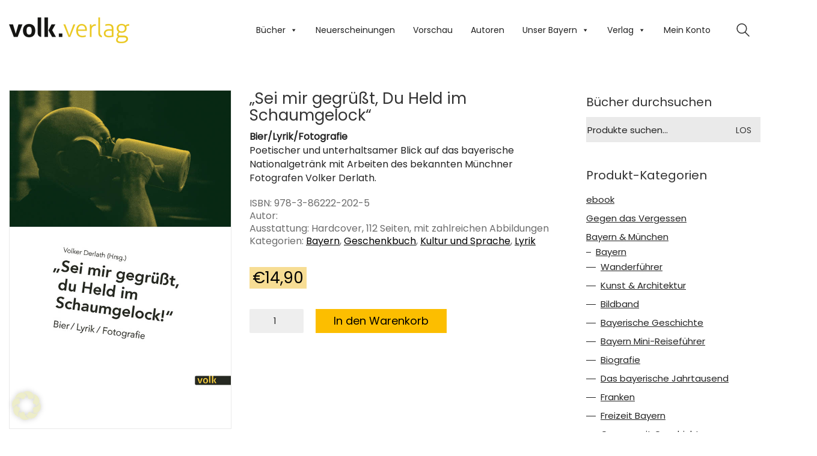

--- FILE ---
content_type: text/html; charset=UTF-8
request_url: https://volkverlag.de/shop/sei-mir-gegrubt-du-held-im-schaumgelock/
body_size: 27757
content:
<!DOCTYPE html>
<html lang="de" prefix="og: https://ogp.me/ns#" class="no-js">
<head>
    <meta charset="UTF-8">
    <meta http-equiv="X-UA-Compatible" content="IE=edge">
    <meta name="viewport" content="width=device-width, initial-scale=1">

	<link rel="preload" href="https://volkverlag.de/wp-content/uploads/2022/08/poppins-v20-latin-regular.woff" as="font" type="font/woff" crossorigin>
<link rel="preload" href="https://volkverlag.de/wp-content/uploads/2022/08/poppins-v20-latin-regular.woff2" as="font" type="font/woff2" crossorigin>
<link rel="preload" href="https://volkverlag.de/wp-content/uploads/2022/08/poppins-v20-latin-regular.ttf" as="font" type="font/ttf" crossorigin>
<link rel="preload" href="https://volkverlag.de/wp-content/uploads/2022/08/poppins-v20-latin-regular-1.svg" as="font" type="image/svg+xml" crossorigin>
<link rel="preload" href="https://volkverlag.de/wp-content/uploads/2022/08/poppins-v20-latin-regular.eot" as="font" type="application/vnd.ms-fontobject" crossorigin>
<link rel="preload" href="https://volkverlag.de/wp-content/uploads/2022/07/roboto-v29-latin-regular.woff" as="font" type="font/woff" crossorigin>
<link rel="preload" href="https://volkverlag.de/wp-content/uploads/2022/07/roboto-v29-latin-regular.woff2" as="font" type="font/woff2" crossorigin>
<link rel="preload" href="https://volkverlag.de/wp-content/uploads/2022/07/roboto-v29-latin-regular.ttf" as="font" type="font/ttf" crossorigin>
<link rel="preload" href="https://volkverlag.de/wp-content/uploads/2022/07/roboto-v29-latin-regular.svg" as="font" type="image/svg+xml" crossorigin>
<link rel="preload" href="https://volkverlag.de/wp-content/uploads/2022/07/roboto-v29-latin-regular.eot" as="font" type="application/vnd.ms-fontobject" crossorigin>

<!-- Suchmaschinen-Optimierung durch Rank Math PRO - https://rankmath.com/ -->
<title>&quot;Sei mir gegrüßt, Du Held im Schaumgelock&quot; - Volk Verlag</title>
<meta name="description" content="Bier/Lyrik/Fotografie Poetischer und unterhaltsamer Blick auf das bayerische Nationalgetränk mit Arbeiten des bekannten Münchner Fotografen Volker Derlath."/>
<meta name="robots" content="follow, index, max-snippet:-1, max-video-preview:-1, max-image-preview:large"/>
<link rel="canonical" href="https://volkverlag.de/shop/sei-mir-gegrubt-du-held-im-schaumgelock/" />
<meta property="og:locale" content="de_DE" />
<meta property="og:type" content="product" />
<meta property="og:title" content="&quot;Sei mir gegrüßt, Du Held im Schaumgelock&quot; - Volk Verlag" />
<meta property="og:description" content="Bier/Lyrik/Fotografie Poetischer und unterhaltsamer Blick auf das bayerische Nationalgetränk mit Arbeiten des bekannten Münchner Fotografen Volker Derlath." />
<meta property="og:url" content="https://volkverlag.de/shop/sei-mir-gegrubt-du-held-im-schaumgelock/" />
<meta property="og:site_name" content="Volk Verlag" />
<meta property="og:updated_time" content="2020-11-30T18:44:52+01:00" />
<meta property="og:image" content="https://volkverlag.de/wp-content/uploads/2016/03/Sei-mir-gegrüßt-du-Held-im-Schaumgelock_woo.jpg" />
<meta property="og:image:secure_url" content="https://volkverlag.de/wp-content/uploads/2016/03/Sei-mir-gegrüßt-du-Held-im-Schaumgelock_woo.jpg" />
<meta property="og:image:width" content="654" />
<meta property="og:image:height" content="1000" />
<meta property="og:image:alt" content="&quot;Sei mir gegrüßt, Du Held im Schaumgelock&quot;" />
<meta property="og:image:type" content="image/jpeg" />
<meta property="product:price:amount" content="14.9" />
<meta property="product:price:currency" content="EUR" />
<meta property="product:availability" content="instock" />
<meta name="twitter:card" content="summary_large_image" />
<meta name="twitter:title" content="&quot;Sei mir gegrüßt, Du Held im Schaumgelock&quot; - Volk Verlag" />
<meta name="twitter:description" content="Bier/Lyrik/Fotografie Poetischer und unterhaltsamer Blick auf das bayerische Nationalgetränk mit Arbeiten des bekannten Münchner Fotografen Volker Derlath." />
<meta name="twitter:image" content="https://volkverlag.de/wp-content/uploads/2016/03/Sei-mir-gegrüßt-du-Held-im-Schaumgelock_woo.jpg" />
<meta name="twitter:label1" content="Preis" />
<meta name="twitter:data1" content="&euro;14,90" />
<meta name="twitter:label2" content="Verfügbarkeit" />
<meta name="twitter:data2" content="Vorrätig" />
<script type="application/ld+json" class="rank-math-schema">{"@context":"https://schema.org","@graph":[{"@type":"Place","@id":"https://volkverlag.de/#place","address":{"@type":"PostalAddress","streetAddress":"Neumarkter Stra\u00dfe 23","addressRegion":"M\u00fcnchen","postalCode":"81673","addressCountry":"Deutschland"}},{"@type":"Organization","@id":"https://volkverlag.de/#organization","name":"Volk Verlag","url":"https://volkverlag.de","sameAs":["https://www.facebook.com/volkverlag.de"],"address":{"@type":"PostalAddress","streetAddress":"Neumarkter Stra\u00dfe 23","addressRegion":"M\u00fcnchen","postalCode":"81673","addressCountry":"Deutschland"},"logo":{"@type":"ImageObject","@id":"https://volkverlag.de/#logo","url":"https://volkverlag.de/wp-content/uploads/Volk_Logo_Wortmarke_gelb2.png","contentUrl":"https://volkverlag.de/wp-content/uploads/Volk_Logo_Wortmarke_gelb2.png","caption":"Volk Verlag","inLanguage":"de","width":"460","height":"100"},"contactPoint":[{"@type":"ContactPoint","telephone":"+49 89 420796980","contactType":"customer support"}],"location":{"@id":"https://volkverlag.de/#place"}},{"@type":"WebSite","@id":"https://volkverlag.de/#website","url":"https://volkverlag.de","name":"Volk Verlag","publisher":{"@id":"https://volkverlag.de/#organization"},"inLanguage":"de"},{"@type":"ImageObject","@id":"https://volkverlag.de/wp-content/uploads/2016/03/Sei-mir-gegru\u0308\u00dft-du-Held-im-Schaumgelock_woo.jpg","url":"https://volkverlag.de/wp-content/uploads/2016/03/Sei-mir-gegru\u0308\u00dft-du-Held-im-Schaumgelock_woo.jpg","width":"654","height":"1000","caption":"\"Sei mir gegr\u00fc\u00dft, Du Held im Schaumgelock\"","inLanguage":"de"},{"@type":"ItemPage","@id":"https://volkverlag.de/shop/sei-mir-gegrubt-du-held-im-schaumgelock/#webpage","url":"https://volkverlag.de/shop/sei-mir-gegrubt-du-held-im-schaumgelock/","name":"&quot;Sei mir gegr\u00fc\u00dft, Du Held im Schaumgelock&quot; - Volk Verlag","datePublished":"2016-01-11T10:19:22+01:00","dateModified":"2020-11-30T18:44:52+01:00","isPartOf":{"@id":"https://volkverlag.de/#website"},"primaryImageOfPage":{"@id":"https://volkverlag.de/wp-content/uploads/2016/03/Sei-mir-gegru\u0308\u00dft-du-Held-im-Schaumgelock_woo.jpg"},"inLanguage":"de"},{"@type":"Product","name":"\"Sei mir gegr\u00fc\u00dft, Du Held im Schaumgelock\" - Volk Verlag","description":"Bier/Lyrik/Fotografie Poetischer und unterhaltsamer Blick auf das bayerische Nationalgetr\u00e4nk mit Arbeiten des bekannten M\u00fcnchner Fotografen Volker Derlath.","sku":"SKU-16584","category":"Bayern &amp; M\u00fcnchen &gt; Bayern","mainEntityOfPage":{"@id":"https://volkverlag.de/shop/sei-mir-gegrubt-du-held-im-schaumgelock/#webpage"},"image":[{"@type":"ImageObject","url":"https://volkverlag.de/wp-content/uploads/2016/03/Sei-mir-gegru\u0308\u00dft-du-Held-im-Schaumgelock_woo.jpg","height":"1000","width":"654"}],"offers":{"@type":"Offer","price":"14.90","priceCurrency":"EUR","priceValidUntil":"2027-12-31","availability":"http://schema.org/InStock","itemCondition":"NewCondition","url":"https://volkverlag.de/shop/sei-mir-gegrubt-du-held-im-schaumgelock/","seller":{"@type":"Organization","@id":"https://volkverlag.de/","name":"Volk Verlag","url":"https://volkverlag.de","logo":"https://volkverlag.de/wp-content/uploads/Volk_Logo_Wortmarke_gelb2.png"},"priceSpecification":{"price":"14.9","priceCurrency":"EUR","valueAddedTaxIncluded":"true"}},"@id":"https://volkverlag.de/shop/sei-mir-gegrubt-du-held-im-schaumgelock/#richSnippet"}]}</script>
<!-- /Rank Math WordPress SEO Plugin -->

<link rel="alternate" type="application/rss+xml" title="Volk Verlag &raquo; Feed" href="https://volkverlag.de/feed/" />
<link rel="alternate" type="application/rss+xml" title="Volk Verlag &raquo; Kommentar-Feed" href="https://volkverlag.de/comments/feed/" />
<link rel="alternate" type="application/rss+xml" title="Volk Verlag &raquo; &#8222;Sei mir gegrüßt, Du Held im Schaumgelock&#8220;-Kommentar-Feed" href="https://volkverlag.de/shop/sei-mir-gegrubt-du-held-im-schaumgelock/feed/" />
<style id='wp-img-auto-sizes-contain-inline-css'>
img:is([sizes=auto i],[sizes^="auto," i]){contain-intrinsic-size:3000px 1500px}
/*# sourceURL=wp-img-auto-sizes-contain-inline-css */
</style>
<style id='classic-theme-styles-inline-css'>
/*! This file is auto-generated */
.wp-block-button__link{color:#fff;background-color:#32373c;border-radius:9999px;box-shadow:none;text-decoration:none;padding:calc(.667em + 2px) calc(1.333em + 2px);font-size:1.125em}.wp-block-file__button{background:#32373c;color:#fff;text-decoration:none}
/*# sourceURL=/wp-includes/css/classic-themes.min.css */
</style>
<style id='woocommerce-inline-inline-css'>
.woocommerce form .form-row .required { visibility: visible; }
/*# sourceURL=woocommerce-inline-inline-css */
</style>
<link rel='stylesheet' id='wpo_min-header-0-css' href='https://volkverlag.de/wp-content/cache/wpo-minify/1767370263/assets/wpo-minify-header-c25ca96a.min.css' media='all' />
<!--n2css--><!--n2js-->	<script type="text/javascript">
		var ajaxurl = ajaxurl || 'https://volkverlag.de/wp-admin/admin-ajax.php';
			</script>
	<style data-hosted-font>@font-face {
	font-family: "Poppins";
	font-style: normal;
	font-weight: normal;
	src: url('https://volkverlag.de/wp-content/uploads/2022/08/poppins-v20-latin-regular.woff') format('woff'), url('https://volkverlag.de/wp-content/uploads/2022/08/poppins-v20-latin-regular.woff2') format('woff2'), url('https://volkverlag.de/wp-content/uploads/2022/08/poppins-v20-latin-regular.ttf') format('truetype'), url('https://volkverlag.de/wp-content/uploads/2022/08/poppins-v20-latin-regular-1.svg') format('svg'), url('https://volkverlag.de/wp-content/uploads/2022/08/poppins-v20-latin-regular.eot') format('embedded-opentype');
}</style><style data-hosted-font>@font-face {
	font-family: "Roboto";
	font-style: normal;
	font-weight: normal;
	src: url('https://volkverlag.de/wp-content/uploads/2022/07/roboto-v29-latin-regular.woff') format('woff'), url('https://volkverlag.de/wp-content/uploads/2022/07/roboto-v29-latin-regular.woff2') format('woff2'), url('https://volkverlag.de/wp-content/uploads/2022/07/roboto-v29-latin-regular.ttf') format('truetype'), url('https://volkverlag.de/wp-content/uploads/2022/07/roboto-v29-latin-regular.svg') format('svg'), url('https://volkverlag.de/wp-content/uploads/2022/07/roboto-v29-latin-regular.eot') format('embedded-opentype');
}</style><script type="text/javascript" src="https://volkverlag.de/wp-content/cache/wpo-minify/1767370263/assets/wpo-minify-header-7b970e4b.min.js" id="wpo_min-header-0-js"></script>
<script type="text/javascript" id="wpo_min-header-1-js-extra">
/* <![CDATA[ */
var wc_add_to_cart_params = {"ajax_url":"/wp-admin/admin-ajax.php","wc_ajax_url":"/?wc-ajax=%%endpoint%%","i18n_view_cart":"Warenkorb anzeigen","cart_url":"https://volkverlag.de/cart/","is_cart":"","cart_redirect_after_add":"no"};
var wc_single_product_params = {"i18n_required_rating_text":"Bitte w\u00e4hle eine Bewertung","i18n_rating_options":["1 von 5\u00a0Sternen","2 von 5\u00a0Sternen","3 von 5\u00a0Sternen","4 von 5\u00a0Sternen","5 von 5\u00a0Sternen"],"i18n_product_gallery_trigger_text":"Bildergalerie im Vollbildmodus anzeigen","review_rating_required":"yes","flexslider":{"rtl":false,"animation":"slide","smoothHeight":true,"directionNav":false,"controlNav":"thumbnails","slideshow":false,"animationSpeed":500,"animationLoop":false,"allowOneSlide":false},"zoom_enabled":"","zoom_options":[],"photoswipe_enabled":"1","photoswipe_options":{"shareEl":false,"closeOnScroll":false,"history":false,"hideAnimationDuration":0,"showAnimationDuration":0},"flexslider_enabled":"1"};
var woocommerce_params = {"ajax_url":"/wp-admin/admin-ajax.php","wc_ajax_url":"/?wc-ajax=%%endpoint%%","i18n_password_show":"Passwort anzeigen","i18n_password_hide":"Passwort ausblenden"};
//# sourceURL=wpo_min-header-1-js-extra
/* ]]> */
</script>
<script type="text/javascript" src="https://volkverlag.de/wp-content/cache/wpo-minify/1767370263/assets/wpo-minify-header-b0f46495.min.js" id="wpo_min-header-1-js" defer="defer" data-wp-strategy="defer"></script>
<script type="text/javascript" id="wpo_min-header-2-js-extra">
/* <![CDATA[ */
var wc_add_to_cart_params = {"ajax_url":"/wp-admin/admin-ajax.php","wc_ajax_url":"/?wc-ajax=%%endpoint%%","i18n_view_cart":"Warenkorb anzeigen","cart_url":"https://volkverlag.de/cart/","is_cart":"","cart_redirect_after_add":"no"};
var borlabsCookiePrioritized = {"domain":"volkverlag.de","path":"/","version":"1","bots":"1","optInJS":{"statistics":{"google-analytics":"[base64]/[base64]"}}};
//# sourceURL=wpo_min-header-2-js-extra
/* ]]> */
</script>
<script type="text/javascript" src="https://volkverlag.de/wp-content/cache/wpo-minify/1767370263/assets/wpo-minify-header-b2721e4d.min.js" id="wpo_min-header-2-js"></script>
<script></script><link rel="https://api.w.org/" href="https://volkverlag.de/wp-json/" /><link rel="alternate" title="JSON" type="application/json" href="https://volkverlag.de/wp-json/wp/v2/product/23014" /><link rel="EditURI" type="application/rsd+xml" title="RSD" href="https://volkverlag.de/xmlrpc.php?rsd" />
<link rel='shortlink' href='https://volkverlag.de/?p=23014' />
<style id="theme-custom-css">.protected-post-form, .post-password-form {margin-top:150px;margin-bottom: 25px;    font-family: Roboto, Arial;}.woocommerce .summary .product_meta > span.sku_wrapper, .woocommerce .summary .product_meta> span.tagged_as, .share-product-container {display:none}h4#autor{display:none;}.category-pressemitteilung .post-meta.date.updated.published, .category-pressemitteilung .post-meta.category {display:none;}.wpm_gtin_code_wrapper {   display: none;}.woocommerce .onsale {font-size:12px;}.woocommerce .onsale.oos {padding-top:19px;}.woocommerce-notices-wrapper .woocommerce-message:first-child {    display: none;}.btn.btn-default.link-hover {    background: #00b19e;    background-color: #ccc;color:    #fff;}.btn.btn-default {       margin-bottom: 2em;    float: left;    margin-right: 10px;}.wup-price-label {    color:     #f00;    font-weight: bold;}.cat-item-1518 {display:none}.single-post .post .post-tags {       display: none;}article.category-autoren .post-meta.date.updated.published {display:none;}.woocommerce-shop-header--title.woocommerce-products-header {    display: none;}.woocommerce .woocommerce-shop-header {    margin-bottom: 0px;}.widget.widget_product_search .search-bar input[name="s"], .widget.widget_search .search-bar input[name="s"] {    background: #eaeaea;    color: #242424;}.shoppui-search::before {    content: "\e062";}.social-networks {text-align:center;}#menu-item-11247 {display:none;}::selection {background:#fcbe00;color:#fff;}.woocommerce .summary .single_variation_wrap .single_variation, .woocommerce .summary p.price {color:#fcbe00;}.button, submitbutton {background-color:#fcbe00; color:#000}html, body{font-family: Poppins, Arial;color: #343434;display=swap;}.page-heading--title-section h1, .section-title h1, .wpb_wrapper h1 {font-size: 32px;color: #fcbe00;}h2 {text-align: left;font-size: 2.5em;line-height: 1.5em;font-weight: 300;letter-spacing: 0;}.vc_btn3.vc_btn3-color-pink, .vc_btn3.vc_btn3-color-pink.vc_btn3-style-flat {    color: #fff;    background-color: #fcbe00;    border: none;}.widget-area .widget-title, .widget-area .widgettitle {    font-size: 20px;    margin-bottom: 10px;margin-top: 5px;}.vc_separator .vc_sep_holder .vc_sep_line {    height: 1px;    border-top: 2px solid #fcbe00 !important;    display: block;    position: relative;    top: 1px;width: 100%;}p{font-size:15px;line-height:23px;}h5  {font-size: 20px;margin-top: 1em;line-height: 26px;font-weight: 300;letter-spacing: 0;}.woocommerce .products .product .item-info h3 {text-align:center;margin-top:10px;margin-bottom: 10px;}.woocommerce .products .product .item-info h3 a{font-family: Roboto, Arial;font-size: 17px;line-height: 22px;letter-spacing: 0;}.woocommerce .products .product .item-info .price ins, .woocommerce .products .product .item-info .price>.amount {font-size: 15px;color:#fcbe00;}.woocommerce .products .product .item-info {margin: 0px;}.woocommerce .products .product .item-info .item-info-row {display: inline-block;}.woocommerce .products .product .item-info .item-info-row > .price-column {text-align:left;}.woocommerce .products .product .item-info h3 a, .woocommerce .products .product .item-info h3 {text-align:left;}@media screen and (min-width: 768px) {.woocommerce .products .product .item-info .item-info-row > .price-column {padding-left: 0px;}.woocommerce .products .product .product-images {border: 1px solid #eaeaea;}.wpb_wrapper .woocommerce .products {    padding-top: 0px; }.search-results-holder .result-box .result-image a .image-placeholder, .search-results-holder .result-box .result-image a .image-placeholder > img {border-radius:0;}.woocommerce ul.products li.product .available {color: #fff;width: 60px;height: 60px;    line-height: 60px;    top: 5px;    right: 15px;    background:#acc738;    background-clip: border-box;text-align: center;display: block;overflow: hidden;z-index: 100;position: absolute;-webkit-font-smoothing: antialiased;-webkit-backface-visibility: hidden;backface-visibility: hidden;background-clip: padding-box;border-radius: 50%;-webkit-transform: translate3d(20px,-20px,0);transform: translate3d(20px,-20px,0);font-size:0.7em;display:none;}.woocommerce-orders-table__header.woocommerce-orders-table__header-order-status, .woocommerce-orders-table__cell.woocommerce-orders-table__cell-order-status, .order-info{display:none;}.woocommerce-checkout .checkout-form-option--header .woocommerce-info, #checkout-coupon-form-container {display:none;}.woocommerce .woocommerce-tabs .entry-content {background: none;    padding: 0px;}.woocommerce .woocommerce-tabs .tabs li {display: none;}.woocommerce .single-product-images .kalium-woocommerce-product-gallery .main-product-images {    border: 1px solid #eaeaea;}#my_custom_checkout_field h3 {    margin-top: 10px;    padding-bottom: 0px;    margin-bottom: 0;}.optional {    display: none;}input[type="checkbox"] {border: 1px solid #aaa;}.header-block__items-row .header-block__item {padding-left:13px;padding-right: 10px;}.fat-event-filter-container {    text-align: left !important;}  .labeled-input-row input.input-text {border-bottom:#ccc 1px solid;}.wpem-single-event-page .wpem-single-event-wrapper .wpem-single-event-body .wpem-single-event-body-sidebar {display:none;}.wpem-icon-eye {display:none;}.wpem-event-details div:nth-child(4) {    display: none;}.search_events.search-form-container, .wpem-event-listings-header {display:none;}.wellness .woocommerce.columns-1 {    background: none;}.site-header--sticky-spacer{height:100px;}body.postid-245893 {background-image: url('https://volkverlag.de/wp-content/uploads/Higrundtiny.jpg');background-color: transparent;}.page-id-245893 .wrapper {background-color: transparent;} .wrapper {background-color: transparent;}.woocommerce .shop_table.cart .actions .coupon {display:none;}.standard-menu-container ul.menu > li {display: block;}#mega-menu-wrap-mobile-menu .mega-menu-toggle + #mega-menu-mobile-menu {display:block; top:150px;}.vc_row-has-fill > .vc_column_container > .vc_column-inner {padding-top:20px;}.flex-control-nav.flex-control-paging {display: none;}#mc_embed_signup .button {background-color:#fcbe00 !important;}#mc-embedded-subscribe {width: 50% !important;padding:0 !important;}#mc_embed_signup label {padding-bottom: 0px !important;}#mc_embed_signup input.button {color:#000;}.woocommerce-shop-header--description {display:none;}bdi {  background-color: #f7dd94;  color: #000;  padding: 0 5px;}a {text-decoration:underline}.go-to-top.visible {opacity: 1;}.wpem-viewed-event.wpem-tooltip.wpem-tooltip-bottom {display: none;}</style><style data-appended-custom-css="true">.site-header {position: absolute; left: 0; right: 0;}</style>					<link rel="shortcut icon" href="https://volkverlag.de/wp-content/uploads/favicon.ico">
						<script>var mobile_menu_breakpoint = 768;</script><style data-appended-custom-css="true">@media screen and (min-width:769px) { .mobile-menu-wrapper,.mobile-menu-overlay,.header-block__item--mobile-menu-toggle {display: none;} }</style><style data-appended-custom-css="true">@media screen and (max-width:768px) { .header-block__item--standard-menu-container {display: none;} }</style>	<noscript><style>.woocommerce-product-gallery{ opacity: 1 !important; }</style></noscript>
	<script>
window.dataLayer = window.dataLayer || [];
if (typeof gtag !== 'function') { function gtag(){dataLayer.push(arguments);} }
if('0' === '1') {
    gtag('consent', 'default', {
       'ad_storage': 'denied',
       'analytics_storage': 'denied'
    });
    gtag("js", new Date());
    gtag("config", "G-RPH66SQ04P", { "anonymize_ip": true });

    (function (w, d, s, i) {
    var f = d.getElementsByTagName(s)[0],
        j = d.createElement(s);
    j.async = true;
    j.src =
        "https://www.googletagmanager.com/gtag/js?id=" + i;
    f.parentNode.insertBefore(j, f);
    })(window, document, "script", "G-RPH66SQ04P");
}
</script><meta name="generator" content="Powered by WPBakery Page Builder - drag and drop page builder for WordPress."/>
<noscript><style> .wpb_animate_when_almost_visible { opacity: 1; }</style></noscript><style type="text/css">/** Mega Menu CSS: fs **/</style>

<!-- Google tag (gtag.js) -->
<script async src="https://www.googletagmanager.com/gtag/js?id=G-RPH66SQ04P"></script>
<script>
  window.dataLayer = window.dataLayer || [];
  function gtag(){dataLayer.push(arguments);}
  gtag('js', new Date());

  gtag('config', 'G-RPH66SQ04P');
</script>

	<!--<script>
  window.dataLayer = window.dataLayer || [];
  function gtag(){dataLayer.push(arguments);}
  gtag('js', new Date());
  gtag('config', 'UA-2239182-1');	
  var gaProperty = 'UA-2239182-1'; 
    var disableStr = 'ga-disable-' + gaProperty; 
    if (document.cookie.indexOf(disableStr + '=true') > -1) { 
        window[disableStr] = true;
    } 
    function gaOptout() { 
        document.cookie = disableStr + '=true; expires=Thu, 31 Dec 2099 23:59:59 UTC; path=/'; 
        window[disableStr] = true; 
        alert('Das Tracking ist jetzt deaktiviert'); 
    } 
    (function(i,s,o,g,r,a,m){i['GoogleAnalyticsObject']=r;i[r]=i[r]||function(){ 
            (i[r].q=i[r].q||[]).push(arguments)},i[r].l=1*new Date();a=s.createElement(o), 
        m=s.getElementsByTagName(o)[0];a.async=1;a.src=g;m.parentNode.insertBefore(a,m) 
    })(window,document,'script','https://www.google-analytics.com/analytics.js','ga'); 

    ga('create', 'UA-2239182-1', 'auto'); 
    ga('set', 'anonymizeIp', true); 
    ga('send', 'pageview'); 
  
	
</script>	-->
	<script>
		jQuery( document ).ready(function() {
  			jQuery(".available-from").replaceWith(jQuery(".soon").html());
			jQuery("div.onsale.oos").html("vergriffen");
		});
		
		
		
	</script>

	
<style id='global-styles-inline-css'>
:root{--wp--preset--aspect-ratio--square: 1;--wp--preset--aspect-ratio--4-3: 4/3;--wp--preset--aspect-ratio--3-4: 3/4;--wp--preset--aspect-ratio--3-2: 3/2;--wp--preset--aspect-ratio--2-3: 2/3;--wp--preset--aspect-ratio--16-9: 16/9;--wp--preset--aspect-ratio--9-16: 9/16;--wp--preset--color--black: #000000;--wp--preset--color--cyan-bluish-gray: #abb8c3;--wp--preset--color--white: #ffffff;--wp--preset--color--pale-pink: #f78da7;--wp--preset--color--vivid-red: #cf2e2e;--wp--preset--color--luminous-vivid-orange: #ff6900;--wp--preset--color--luminous-vivid-amber: #fcb900;--wp--preset--color--light-green-cyan: #7bdcb5;--wp--preset--color--vivid-green-cyan: #00d084;--wp--preset--color--pale-cyan-blue: #8ed1fc;--wp--preset--color--vivid-cyan-blue: #0693e3;--wp--preset--color--vivid-purple: #9b51e0;--wp--preset--gradient--vivid-cyan-blue-to-vivid-purple: linear-gradient(135deg,rgb(6,147,227) 0%,rgb(155,81,224) 100%);--wp--preset--gradient--light-green-cyan-to-vivid-green-cyan: linear-gradient(135deg,rgb(122,220,180) 0%,rgb(0,208,130) 100%);--wp--preset--gradient--luminous-vivid-amber-to-luminous-vivid-orange: linear-gradient(135deg,rgb(252,185,0) 0%,rgb(255,105,0) 100%);--wp--preset--gradient--luminous-vivid-orange-to-vivid-red: linear-gradient(135deg,rgb(255,105,0) 0%,rgb(207,46,46) 100%);--wp--preset--gradient--very-light-gray-to-cyan-bluish-gray: linear-gradient(135deg,rgb(238,238,238) 0%,rgb(169,184,195) 100%);--wp--preset--gradient--cool-to-warm-spectrum: linear-gradient(135deg,rgb(74,234,220) 0%,rgb(151,120,209) 20%,rgb(207,42,186) 40%,rgb(238,44,130) 60%,rgb(251,105,98) 80%,rgb(254,248,76) 100%);--wp--preset--gradient--blush-light-purple: linear-gradient(135deg,rgb(255,206,236) 0%,rgb(152,150,240) 100%);--wp--preset--gradient--blush-bordeaux: linear-gradient(135deg,rgb(254,205,165) 0%,rgb(254,45,45) 50%,rgb(107,0,62) 100%);--wp--preset--gradient--luminous-dusk: linear-gradient(135deg,rgb(255,203,112) 0%,rgb(199,81,192) 50%,rgb(65,88,208) 100%);--wp--preset--gradient--pale-ocean: linear-gradient(135deg,rgb(255,245,203) 0%,rgb(182,227,212) 50%,rgb(51,167,181) 100%);--wp--preset--gradient--electric-grass: linear-gradient(135deg,rgb(202,248,128) 0%,rgb(113,206,126) 100%);--wp--preset--gradient--midnight: linear-gradient(135deg,rgb(2,3,129) 0%,rgb(40,116,252) 100%);--wp--preset--font-size--small: 13px;--wp--preset--font-size--medium: 20px;--wp--preset--font-size--large: 36px;--wp--preset--font-size--x-large: 42px;--wp--preset--spacing--20: 0.44rem;--wp--preset--spacing--30: 0.67rem;--wp--preset--spacing--40: 1rem;--wp--preset--spacing--50: 1.5rem;--wp--preset--spacing--60: 2.25rem;--wp--preset--spacing--70: 3.38rem;--wp--preset--spacing--80: 5.06rem;--wp--preset--shadow--natural: 6px 6px 9px rgba(0, 0, 0, 0.2);--wp--preset--shadow--deep: 12px 12px 50px rgba(0, 0, 0, 0.4);--wp--preset--shadow--sharp: 6px 6px 0px rgba(0, 0, 0, 0.2);--wp--preset--shadow--outlined: 6px 6px 0px -3px rgb(255, 255, 255), 6px 6px rgb(0, 0, 0);--wp--preset--shadow--crisp: 6px 6px 0px rgb(0, 0, 0);}:where(.is-layout-flex){gap: 0.5em;}:where(.is-layout-grid){gap: 0.5em;}body .is-layout-flex{display: flex;}.is-layout-flex{flex-wrap: wrap;align-items: center;}.is-layout-flex > :is(*, div){margin: 0;}body .is-layout-grid{display: grid;}.is-layout-grid > :is(*, div){margin: 0;}:where(.wp-block-columns.is-layout-flex){gap: 2em;}:where(.wp-block-columns.is-layout-grid){gap: 2em;}:where(.wp-block-post-template.is-layout-flex){gap: 1.25em;}:where(.wp-block-post-template.is-layout-grid){gap: 1.25em;}.has-black-color{color: var(--wp--preset--color--black) !important;}.has-cyan-bluish-gray-color{color: var(--wp--preset--color--cyan-bluish-gray) !important;}.has-white-color{color: var(--wp--preset--color--white) !important;}.has-pale-pink-color{color: var(--wp--preset--color--pale-pink) !important;}.has-vivid-red-color{color: var(--wp--preset--color--vivid-red) !important;}.has-luminous-vivid-orange-color{color: var(--wp--preset--color--luminous-vivid-orange) !important;}.has-luminous-vivid-amber-color{color: var(--wp--preset--color--luminous-vivid-amber) !important;}.has-light-green-cyan-color{color: var(--wp--preset--color--light-green-cyan) !important;}.has-vivid-green-cyan-color{color: var(--wp--preset--color--vivid-green-cyan) !important;}.has-pale-cyan-blue-color{color: var(--wp--preset--color--pale-cyan-blue) !important;}.has-vivid-cyan-blue-color{color: var(--wp--preset--color--vivid-cyan-blue) !important;}.has-vivid-purple-color{color: var(--wp--preset--color--vivid-purple) !important;}.has-black-background-color{background-color: var(--wp--preset--color--black) !important;}.has-cyan-bluish-gray-background-color{background-color: var(--wp--preset--color--cyan-bluish-gray) !important;}.has-white-background-color{background-color: var(--wp--preset--color--white) !important;}.has-pale-pink-background-color{background-color: var(--wp--preset--color--pale-pink) !important;}.has-vivid-red-background-color{background-color: var(--wp--preset--color--vivid-red) !important;}.has-luminous-vivid-orange-background-color{background-color: var(--wp--preset--color--luminous-vivid-orange) !important;}.has-luminous-vivid-amber-background-color{background-color: var(--wp--preset--color--luminous-vivid-amber) !important;}.has-light-green-cyan-background-color{background-color: var(--wp--preset--color--light-green-cyan) !important;}.has-vivid-green-cyan-background-color{background-color: var(--wp--preset--color--vivid-green-cyan) !important;}.has-pale-cyan-blue-background-color{background-color: var(--wp--preset--color--pale-cyan-blue) !important;}.has-vivid-cyan-blue-background-color{background-color: var(--wp--preset--color--vivid-cyan-blue) !important;}.has-vivid-purple-background-color{background-color: var(--wp--preset--color--vivid-purple) !important;}.has-black-border-color{border-color: var(--wp--preset--color--black) !important;}.has-cyan-bluish-gray-border-color{border-color: var(--wp--preset--color--cyan-bluish-gray) !important;}.has-white-border-color{border-color: var(--wp--preset--color--white) !important;}.has-pale-pink-border-color{border-color: var(--wp--preset--color--pale-pink) !important;}.has-vivid-red-border-color{border-color: var(--wp--preset--color--vivid-red) !important;}.has-luminous-vivid-orange-border-color{border-color: var(--wp--preset--color--luminous-vivid-orange) !important;}.has-luminous-vivid-amber-border-color{border-color: var(--wp--preset--color--luminous-vivid-amber) !important;}.has-light-green-cyan-border-color{border-color: var(--wp--preset--color--light-green-cyan) !important;}.has-vivid-green-cyan-border-color{border-color: var(--wp--preset--color--vivid-green-cyan) !important;}.has-pale-cyan-blue-border-color{border-color: var(--wp--preset--color--pale-cyan-blue) !important;}.has-vivid-cyan-blue-border-color{border-color: var(--wp--preset--color--vivid-cyan-blue) !important;}.has-vivid-purple-border-color{border-color: var(--wp--preset--color--vivid-purple) !important;}.has-vivid-cyan-blue-to-vivid-purple-gradient-background{background: var(--wp--preset--gradient--vivid-cyan-blue-to-vivid-purple) !important;}.has-light-green-cyan-to-vivid-green-cyan-gradient-background{background: var(--wp--preset--gradient--light-green-cyan-to-vivid-green-cyan) !important;}.has-luminous-vivid-amber-to-luminous-vivid-orange-gradient-background{background: var(--wp--preset--gradient--luminous-vivid-amber-to-luminous-vivid-orange) !important;}.has-luminous-vivid-orange-to-vivid-red-gradient-background{background: var(--wp--preset--gradient--luminous-vivid-orange-to-vivid-red) !important;}.has-very-light-gray-to-cyan-bluish-gray-gradient-background{background: var(--wp--preset--gradient--very-light-gray-to-cyan-bluish-gray) !important;}.has-cool-to-warm-spectrum-gradient-background{background: var(--wp--preset--gradient--cool-to-warm-spectrum) !important;}.has-blush-light-purple-gradient-background{background: var(--wp--preset--gradient--blush-light-purple) !important;}.has-blush-bordeaux-gradient-background{background: var(--wp--preset--gradient--blush-bordeaux) !important;}.has-luminous-dusk-gradient-background{background: var(--wp--preset--gradient--luminous-dusk) !important;}.has-pale-ocean-gradient-background{background: var(--wp--preset--gradient--pale-ocean) !important;}.has-electric-grass-gradient-background{background: var(--wp--preset--gradient--electric-grass) !important;}.has-midnight-gradient-background{background: var(--wp--preset--gradient--midnight) !important;}.has-small-font-size{font-size: var(--wp--preset--font-size--small) !important;}.has-medium-font-size{font-size: var(--wp--preset--font-size--medium) !important;}.has-large-font-size{font-size: var(--wp--preset--font-size--large) !important;}.has-x-large-font-size{font-size: var(--wp--preset--font-size--x-large) !important;}
/*# sourceURL=global-styles-inline-css */
</style>
<link rel='stylesheet' id='wpo_min-footer-0-css' href='https://volkverlag.de/wp-content/cache/wpo-minify/1767370263/assets/wpo-minify-footer-ca98250e.min.css' media='all' />
</head>
<body class="wp-singular product-template-default single single-product postid-23014 wp-theme-kalium wp-child-theme-kalium-child-volkverlag theme-kalium woocommerce woocommerce-page woocommerce-no-js mega-menu-main-menu mega-menu-mobile-menu header-absolute kalium-child-volkverlag wpb-js-composer js-comp-ver-8.4 vc_responsive">

<div class="mobile-menu-wrapper mobile-menu-slide">

    <div class="mobile-menu-container">

		<nav id="mega-menu-wrap-mobile-menu" class="mega-menu-wrap"><div class="mega-menu-toggle"><div class="mega-toggle-blocks-left"></div><div class="mega-toggle-blocks-center"></div><div class="mega-toggle-blocks-right"><div class='mega-toggle-block mega-menu-toggle-animated-block mega-toggle-block-1' id='mega-toggle-block-1'><button aria-label="Toggle Menu" class="mega-toggle-animated mega-toggle-animated-slider" type="button" aria-expanded="false">
                  <span class="mega-toggle-animated-box">
                    <span class="mega-toggle-animated-inner"></span>
                  </span>
                </button></div></div></div><ul id="mega-menu-mobile-menu" class="mega-menu max-mega-menu mega-menu-horizontal mega-no-js" data-event="hover" data-effect="disabled" data-effect-speed="200" data-effect-mobile="disabled" data-effect-speed-mobile="0" data-panel-width=".container" data-mobile-force-width="body" data-second-click="go" data-document-click="collapse" data-vertical-behaviour="accordion" data-breakpoint="1100" data-unbind="true" data-mobile-state="expand_active" data-mobile-direction="vertical" data-hover-intent-timeout="300" data-hover-intent-interval="100"><li class="mega-menu-item mega-menu-item-type-taxonomy mega-menu-item-object-product_cat mega-current-product-ancestor mega-current-menu-parent mega-current-product-parent mega-align-bottom-left mega-menu-flyout mega-menu-item-247547" id="mega-menu-item-247547"><a class="mega-menu-link" href="https://volkverlag.de/product-category/bayern-muenchen/bayern/" tabindex="0">Bayern</a></li><li class="mega-menu-item mega-menu-item-type-taxonomy mega-menu-item-object-product_cat mega-align-bottom-left mega-menu-flyout mega-menu-item-247548" id="mega-menu-item-247548"><a class="mega-menu-link" href="https://volkverlag.de/product-category/bayern-muenchen/muenchen/" tabindex="0">München</a></li><li class="mega-menu-item mega-menu-item-type-taxonomy mega-menu-item-object-product_cat mega-current-product-ancestor mega-align-bottom-left mega-menu-flyout mega-menu-item-247549" id="mega-menu-item-247549"><a class="mega-menu-link" href="https://volkverlag.de/product-category/belletristik/" tabindex="0">Belletristik</a></li><li class="mega-menu-item mega-menu-item-type-taxonomy mega-menu-item-object-product_cat mega-align-bottom-left mega-menu-flyout mega-menu-item-247551" id="mega-menu-item-247551"><a class="mega-menu-link" href="https://volkverlag.de/product-category/ebook/" tabindex="0">ebook</a></li><li class="mega-menu-item mega-menu-item-type-taxonomy mega-menu-item-object-product_cat mega-align-bottom-left mega-menu-flyout mega-menu-item-247552" id="mega-menu-item-247552"><a class="mega-menu-link" href="https://volkverlag.de/product-category/kinderbuch/" tabindex="0">Kinderbuch</a></li><li class="mega-menu-item mega-menu-item-type-taxonomy mega-menu-item-object-product_cat mega-align-bottom-left mega-menu-flyout mega-menu-item-247640" id="mega-menu-item-247640"><a class="mega-menu-link" href="https://volkverlag.de/product-category/vorschau-3/" tabindex="0">Vorschau</a></li><li class="mega-menu-item mega-menu-item-type-taxonomy mega-menu-item-object-product_cat mega-align-bottom-left mega-menu-flyout mega-menu-item-247641" id="mega-menu-item-247641"><a class="mega-menu-link" href="https://volkverlag.de/product-category/neuerscheinung/" tabindex="0">Neuerscheinung</a></li><li class="mega-menu-item mega-menu-item-type-taxonomy mega-menu-item-object-product_cat mega-align-bottom-left mega-menu-flyout mega-menu-item-247550" id="mega-menu-item-247550"><a class="mega-menu-link" href="https://volkverlag.de/product-category/bestseller/" tabindex="0">Bestseller</a></li><li class="mega-menu-item mega-menu-item-type-taxonomy mega-menu-item-object-category mega-align-bottom-left mega-menu-flyout mega-menu-item-247544" id="mega-menu-item-247544"><a class="mega-menu-link" href="https://volkverlag.de/category/autoren/" tabindex="0">Autoren</a></li><li class="mega-menu-item mega-menu-item-type-taxonomy mega-menu-item-object-category mega-align-bottom-left mega-menu-flyout mega-menu-item-247545" id="mega-menu-item-247545"><a class="mega-menu-link" href="https://volkverlag.de/category/bayrische-gschichten/" tabindex="0">Newsletter</a></li><li class="mega-menu-item mega-menu-item-type-custom mega-menu-item-object-custom mega-align-bottom-left mega-menu-flyout mega-menu-item-248163" id="mega-menu-item-248163"><a class="mega-menu-link" href="https://volkverlag.de/termine/" tabindex="0">Termine</a></li><li class="mega-menu-item mega-menu-item-type-post_type mega-menu-item-object-page mega-align-bottom-left mega-menu-flyout mega-menu-item-253406" id="mega-menu-item-253406"><a class="mega-menu-link" href="https://volkverlag.de/angebote-im-volkverlag/" tabindex="0">Angebote</a></li></ul></nav>        <div class="cart-icon-link-mobile-container">
            <a href="https://volkverlag.de/cart/"
               class="cart-icon-link-mobile icon-type-ecommerce-basket">
                <i class="icon icon-ecommerce-basket"></i>

				Warenkorb
				                    <span class="items-count hide-notification cart-items-0">&hellip;</span>
				            </a>
        </div>
		
		            <form role="search" method="get" class="search-form" action="https://volkverlag.de/">
                <input type="search" class="search-field" placeholder="Seite durchsuchen..." value="" name="s" id="search_mobile_inp"/>

                <label for="search_mobile_inp">
                    <i class="fa fa-search"></i>
                </label>

                <input type="submit" class="search-submit" value="Los"/>
            </form>
		
		
		
    </div>

</div>

<div class="mobile-menu-overlay"></div>
<div class="wrapper" id="main-wrapper">

	<style data-appended-custom-css="true">.header-block, .site-header--static-header-type {padding-top: 15px;}</style><style data-appended-custom-css="true">.header-block, .site-header--static-header-type {padding-bottom: 15px;}</style><style data-appended-custom-css="true">.header-block, .site-header--static-header-type {background-color: #ffffff}</style><style data-appended-custom-css="true">.header-block {margin-bottom: 0px;}</style>    <header class="site-header main-header menu-type-standard-menu is-sticky">

		<div class="header-block">

	
	<div class="header-block__row-container container">

		<div class="header-block__row header-block__row--main">
			        <div class="header-block__column header-block__logo header-block--auto-grow">
			<style data-appended-custom-css="true">.logo-image {width:200px;height:43px;}</style>    <a href="https://volkverlag.de" class="header-logo logo-image" aria-label="Go to homepage">
		            <img src="https://volkverlag.de/wp-content/uploads/Volk_Logo_Wortmarke_gelb.png" class="main-logo" width="200" height="43" alt="Volk Verlag"/>
		    </a>
        </div>
		        <div class="header-block__column header-block--content-right header-block--align-right">

            <div class="header-block__items-row">
				<div class="header-block__item header-block__item--type-menu-main-menu header-block__item--standard-menu-container"><div class="standard-menu-container dropdown-caret menu-skin-dark"><div id="mega-menu-wrap-main-menu" class="mega-menu-wrap"><div class="mega-menu-toggle"><div class="mega-toggle-blocks-left"></div><div class="mega-toggle-blocks-center"></div><div class="mega-toggle-blocks-right"><div class='mega-toggle-block mega-menu-toggle-block mega-toggle-block-1' id='mega-toggle-block-1' tabindex='0'><span class='mega-toggle-label' role='button' aria-expanded='false'><span class='mega-toggle-label-closed'>MENU</span><span class='mega-toggle-label-open'>MENU</span></span></div></div></div><ul id="mega-menu-main-menu" class="mega-menu max-mega-menu mega-menu-horizontal mega-no-js" data-event="hover" data-effect="slide" data-effect-speed="200" data-effect-mobile="disabled" data-effect-speed-mobile="0" data-panel-width=".container" data-mobile-force-width="body" data-second-click="go" data-document-click="collapse" data-vertical-behaviour="standard" data-breakpoint="1100" data-unbind="true" data-mobile-state="expand_active" data-mobile-direction="vertical" data-hover-intent-timeout="300" data-hover-intent-interval="100"><li class="mega-menu-item mega-menu-item-type-post_type mega-menu-item-object-page mega-menu-item-has-children mega-current_page_parent mega-menu-megamenu mega-menu-grid mega-align-bottom-left mega-menu-grid mega-item-align-float-left mega-hide-on-mobile mega-close-after-click mega-menu-item-35944" id="mega-menu-item-35944"><a class="mega-menu-link" href="https://volkverlag.de/buecher/" aria-expanded="false" tabindex="0">Bücher<span class="mega-indicator" aria-hidden="true"></span></a>
<ul class="mega-sub-menu" role='presentation'>
<li class="mega-menu-row" id="mega-menu-35944-0">
	<ul class="mega-sub-menu" style='--columns:12' role='presentation'>
<li class="mega-menu-column mega-menu-columns-3-of-12" style="--columns:12; --span:3" id="mega-menu-35944-0-0">
		<ul class="mega-sub-menu">
<li class="mega-menu-item mega-menu-item-type-taxonomy mega-menu-item-object-product_cat mega-current-product-ancestor mega-current-menu-parent mega-current-product-parent mega-menu-item-has-children mega-menu-item-26930" id="mega-menu-item-26930"><a class="mega-menu-link" href="https://volkverlag.de/product-category/bayern-muenchen/bayern/">Bayern<span class="mega-indicator" aria-hidden="true"></span></a>
			<ul class="mega-sub-menu">
<li class="mega-menu-item mega-menu-item-type-taxonomy mega-menu-item-object-product_cat mega-menu-item-26931" id="mega-menu-item-26931"><a class="mega-menu-link" href="https://volkverlag.de/product-category/bayern-muenchen/bayern/architektur/architektur-in-bayern/">Architektur in Bayern</a></li><li class="mega-menu-item mega-menu-item-type-taxonomy mega-menu-item-object-product_cat mega-menu-item-26932" id="mega-menu-item-26932"><a class="mega-menu-link" href="https://volkverlag.de/product-category/bayern-muenchen/bayern/bayerische-geschichte/">Bayerische Geschichte</a></li><li class="mega-menu-item mega-menu-item-type-taxonomy mega-menu-item-object-product_cat mega-menu-item-26933" id="mega-menu-item-26933"><a class="mega-menu-link" href="https://volkverlag.de/product-category/bayern-muenchen/bayern/bayern-mini-reisefuhrer/">Bayern Mini-Reiseführer</a></li><li class="mega-menu-item mega-menu-item-type-taxonomy mega-menu-item-object-product_cat mega-menu-item-26934" id="mega-menu-item-26934"><a class="mega-menu-link" href="https://volkverlag.de/product-category/bayern-muenchen/bayern/bildband/bildband-bayern/">Bildband Bayern</a></li><li class="mega-menu-item mega-menu-item-type-taxonomy mega-menu-item-object-product_cat mega-menu-item-26935" id="mega-menu-item-26935"><a class="mega-menu-link" href="https://volkverlag.de/product-category/bayern-muenchen/bayern/biografie/">Biografie</a></li><li class="mega-menu-item mega-menu-item-type-taxonomy mega-menu-item-object-product_cat mega-menu-item-244628" id="mega-menu-item-244628"><a class="mega-menu-link" href="https://volkverlag.de/product-category/bayern-muenchen/bayern/franken/">Franken</a></li><li class="mega-menu-item mega-menu-item-type-taxonomy mega-menu-item-object-product_cat mega-menu-item-26937" id="mega-menu-item-26937"><a class="mega-menu-link" href="https://volkverlag.de/product-category/bayern-muenchen/bayern/freizeit-bayern/">Freizeit Bayern</a></li><li class="mega-menu-item mega-menu-item-type-taxonomy mega-menu-item-object-product_cat mega-menu-item-26938" id="mega-menu-item-26938"><a class="mega-menu-link" href="https://volkverlag.de/product-category/bayern-muenchen/bayern/genuss-mit-geschichte/">Genuss mit Geschichte</a></li><li class="mega-menu-item mega-menu-item-type-taxonomy mega-menu-item-object-product_cat mega-menu-item-26967" id="mega-menu-item-26967"><a class="mega-menu-link" href="https://volkverlag.de/product-category/bayern-muenchen/bayern/genussfuhrer/">Genussführer</a></li><li class="mega-menu-item mega-menu-item-type-taxonomy mega-menu-item-object-product_cat mega-current-product-ancestor mega-current-menu-parent mega-current-product-parent mega-menu-item-26939" id="mega-menu-item-26939"><a class="mega-menu-link" href="https://volkverlag.de/product-category/bayern-muenchen/bayern/kultur-und-sprache/">Kultur und Sprache</a></li><li class="mega-menu-item mega-menu-item-type-taxonomy mega-menu-item-object-product_cat mega-menu-item-26940" id="mega-menu-item-26940"><a class="mega-menu-link" href="https://volkverlag.de/product-category/bayern-muenchen/bayern/schriftenreihe-denkmalpflege/">Schriftenreihe Denkmalpflege</a></li><li class="mega-menu-item mega-menu-item-type-taxonomy mega-menu-item-object-product_cat mega-hide-on-mobile mega-menu-item-248981" id="mega-menu-item-248981"><a class="mega-menu-link" href="https://volkverlag.de/product-category/bayern-muenchen/bayern/wanderfuehrer/">Wanderführer</a></li>			</ul>
</li>		</ul>
</li><li class="mega-menu-column mega-menu-columns-3-of-12" style="--columns:12; --span:3" id="mega-menu-35944-0-1">
		<ul class="mega-sub-menu">
<li class="mega-menu-item mega-menu-item-type-taxonomy mega-menu-item-object-product_cat mega-menu-item-has-children mega-menu-item-26942" id="mega-menu-item-26942"><a class="mega-menu-link" href="https://volkverlag.de/product-category/bayern-muenchen/muenchen/">München<span class="mega-indicator" aria-hidden="true"></span></a>
			<ul class="mega-sub-menu">
<li class="mega-menu-item mega-menu-item-type-taxonomy mega-menu-item-object-product_cat mega-menu-item-26943" id="mega-menu-item-26943"><a class="mega-menu-link" href="https://volkverlag.de/product-category/bayern-muenchen/bayern/architektur/architektur-in-munchen/">Architektur in München</a></li><li class="mega-menu-item mega-menu-item-type-taxonomy mega-menu-item-object-product_cat mega-menu-item-26944" id="mega-menu-item-26944"><a class="mega-menu-link" href="https://volkverlag.de/product-category/bayern-muenchen/bayern/bildband/bildband-munchen/">Bildband München</a></li><li class="mega-menu-item mega-menu-item-type-taxonomy mega-menu-item-object-product_cat mega-menu-item-26946" id="mega-menu-item-26946"><a class="mega-menu-link" href="https://volkverlag.de/product-category/belletristik/graphic-novels/">Graphic novels</a></li><li class="mega-menu-item mega-menu-item-type-taxonomy mega-menu-item-object-product_cat mega-menu-item-26947" id="mega-menu-item-26947"><a class="mega-menu-link" href="https://volkverlag.de/product-category/bayern-muenchen/muenchen/munchen-mini-reisefuhrer/">München Mini-Reiseführer</a></li><li class="mega-menu-item mega-menu-item-type-taxonomy mega-menu-item-object-product_cat mega-menu-item-26948" id="mega-menu-item-26948"><a class="mega-menu-link" href="https://volkverlag.de/product-category/bayern-muenchen/muenchen/munchner-geschichte/">Münchner Geschichte</a></li><li class="mega-menu-item mega-menu-item-type-taxonomy mega-menu-item-object-product_cat mega-menu-item-26949" id="mega-menu-item-26949"><a class="mega-menu-link" href="https://volkverlag.de/product-category/bayern-muenchen/muenchen/stadtteile/">Stadtteile</a></li>			</ul>
</li><li class="mega-menu-item mega-menu-item-type-taxonomy mega-menu-item-object-product_cat mega-menu-item-246120" id="mega-menu-item-246120"><a class="mega-menu-link" href="https://volkverlag.de/product-category/kinderbuch/">Kinderbuch</a></li><li class="mega-menu-item mega-menu-item-type-post_type mega-menu-item-object-page mega-menu-item-253404" id="mega-menu-item-253404"><a class="mega-menu-link" href="https://volkverlag.de/angebote-im-volkverlag/">Angebote</a></li>		</ul>
</li><li class="mega-menu-column mega-menu-columns-3-of-12" style="--columns:12; --span:3" id="mega-menu-35944-0-2">
		<ul class="mega-sub-menu">
<li class="mega-menu-item mega-menu-item-type-taxonomy mega-menu-item-object-product_cat mega-current-product-ancestor mega-menu-item-has-children mega-menu-item-246126" id="mega-menu-item-246126"><a class="mega-menu-link" href="https://volkverlag.de/product-category/belletristik/">Belletristik<span class="mega-indicator" aria-hidden="true"></span></a>
			<ul class="mega-sub-menu">
<li class="mega-menu-item mega-menu-item-type-taxonomy mega-menu-item-object-product_cat mega-menu-item-246127" id="mega-menu-item-246127"><a class="mega-menu-link" href="https://volkverlag.de/product-category/belletristik/krimi/">Krimi</a></li><li class="mega-menu-item mega-menu-item-type-taxonomy mega-menu-item-object-product_cat mega-current-product-ancestor mega-current-menu-parent mega-current-product-parent mega-menu-item-246128" id="mega-menu-item-246128"><a class="mega-menu-link" href="https://volkverlag.de/product-category/belletristik/lyrik/">Lyrik</a></li><li class="mega-menu-item mega-menu-item-type-taxonomy mega-menu-item-object-product_cat mega-menu-item-246129" id="mega-menu-item-246129"><a class="mega-menu-link" href="https://volkverlag.de/product-category/belletristik/maerchen/">Märchen</a></li><li class="mega-menu-item mega-menu-item-type-taxonomy mega-menu-item-object-product_cat mega-menu-item-246130" id="mega-menu-item-246130"><a class="mega-menu-link" href="https://volkverlag.de/product-category/belletristik/romane/">Romane</a></li>			</ul>
</li><li class="mega-menu-item mega-menu-item-type-taxonomy mega-menu-item-object-product_cat mega-menu-item-246397" id="mega-menu-item-246397"><a class="mega-menu-link" href="https://volkverlag.de/product-category/ebook/">ebook</a></li><li class="mega-menu-item mega-menu-item-type-taxonomy mega-menu-item-object-product_cat mega-menu-item-246125" id="mega-menu-item-246125"><a class="mega-menu-link" href="https://volkverlag.de/product-category/weitere-2/hoerbuch/">Hörbuch</a></li><li class="mega-menu-item mega-menu-item-type-taxonomy mega-menu-item-object-product_cat mega-current-product-ancestor mega-menu-item-has-children mega-menu-item-246121" id="mega-menu-item-246121"><a class="mega-menu-link" href="https://volkverlag.de/product-category/weitere-2/">Weitere<span class="mega-indicator" aria-hidden="true"></span></a>
			<ul class="mega-sub-menu">
<li class="mega-menu-item mega-menu-item-type-taxonomy mega-menu-item-object-product_cat mega-menu-item-246122" id="mega-menu-item-246122"><a class="mega-menu-link" href="https://volkverlag.de/product-category/weitere-2/fremdsprachige-bucher/">Fremdsprachige Bücher</a></li><li class="mega-menu-item mega-menu-item-type-taxonomy mega-menu-item-object-product_cat mega-current-product-ancestor mega-current-menu-parent mega-current-product-parent mega-menu-item-246123" id="mega-menu-item-246123"><a class="mega-menu-link" href="https://volkverlag.de/product-category/weitere-2/geschenkbuch/">Geschenkbuch</a></li>			</ul>
</li>		</ul>
</li><li class="mega-menu-column mega-menu-columns-3-of-12" style="--columns:12; --span:3" id="mega-menu-35944-0-3">
		<ul class="mega-sub-menu">
<li class="mega-menu-item mega-menu-item-type-widget widget_custom_html mega-menu-item-custom_html-8" id="mega-menu-item-custom_html-8"><h4 class="mega-block-title">Verlagsvorschau</h4><div class="textwidget custom-html-widget"><a target="_blank" href="https://www.book2look.com/book/3aEKoBbRTe"><img src="/wp-content/uploads/vorschau/Cover-Vorschau_2025_Herbst.jpg" alt="Vorschau 2025 Herbst" title="Vorschau 2025 Herbst"></a>
<br><br>
<a target="_blank" class="btn btn-default" href="https://www.book2look.com/book/3aEKoBbRTe" alt="Verlagsvorschau 2025 Herbst" title="Volk Verlag Vorschau 2025 Herbst"><span class="mega"> bl&auml;ttern</span></a>
<a class="btn btn-default" href="/wp-content/uploads/vorschau/Vorschau_2025_Herbst_250528_ev2.pdf"><span class="mega" alt="Vorschau 2025 Herbst" title="Vorschau Herbst 2025"> download</span></a></div></li>		</ul>
</li>	</ul>
</li></ul>
</li><li class="mega-menu-item mega-menu-item-type-taxonomy mega-menu-item-object-product_cat mega-align-bottom-left mega-menu-flyout mega-hide-on-mobile mega-menu-item-23579" id="mega-menu-item-23579"><a class="mega-menu-link" href="https://volkverlag.de/product-category/neuerscheinung/" tabindex="0">Neuerscheinungen</a></li><li class="mega-menu-item mega-menu-item-type-taxonomy mega-menu-item-object-product_cat mega-align-bottom-left mega-menu-flyout mega-hide-on-mobile mega-menu-item-23400" id="mega-menu-item-23400"><a class="mega-menu-link" href="https://volkverlag.de/product-category/vorschau-3/" tabindex="0">Vorschau</a></li><li class="mega-menu-item mega-menu-item-type-post_type mega-menu-item-object-page mega-align-bottom-left mega-menu-flyout mega-hide-on-mobile mega-menu-item-23305" id="mega-menu-item-23305"><a class="mega-menu-link" href="https://volkverlag.de/autoren/" tabindex="0">Autoren</a></li><li class="mega-menu-item mega-menu-item-type-post_type mega-menu-item-object-page mega-menu-item-has-children mega-align-bottom-left mega-menu-flyout mega-hide-on-mobile mega-menu-item-26810" id="mega-menu-item-26810"><a class="mega-menu-link" href="https://volkverlag.de/unser-bayern/" aria-expanded="false" tabindex="0">Unser Bayern<span class="mega-indicator" aria-hidden="true"></span></a>
<ul class="mega-sub-menu">
<li class="mega-menu-item mega-menu-item-type-post_type mega-menu-item-object-page mega-menu-item-27224" id="mega-menu-item-27224"><a class="mega-menu-link" href="https://volkverlag.de/newsletter/">Newsletter</a></li><li class="mega-menu-item mega-menu-item-type-post_type_archive mega-menu-item-object-portfolio mega-menu-item-has-children mega-menu-item-29514" id="mega-menu-item-29514"><a class="mega-menu-link" href="https://volkverlag.de/themen/" aria-expanded="false">Themen<span class="mega-indicator" aria-hidden="true"></span></a>
	<ul class="mega-sub-menu">
<li class="mega-menu-item mega-menu-item-type-post_type mega-menu-item-object-portfolio mega-menu-item-34304" id="mega-menu-item-34304"><a class="mega-menu-link" href="https://volkverlag.de/themen/minis-klein-und-sehr-fein/">Stadtspaziergänge und Ausflugstipps für Rucksack und Hosentasche</a></li><li class="mega-menu-item mega-menu-item-type-post_type mega-menu-item-object-portfolio mega-menu-item-56661" id="mega-menu-item-56661"><a class="mega-menu-link" href="https://volkverlag.de/themen/die-buchreihe-vergessenes-bayern/">Die Buchreihe „Vergessenes Bayern“</a></li><li class="mega-menu-item mega-menu-item-type-post_type mega-menu-item-object-portfolio mega-menu-item-29516" id="mega-menu-item-29516"><a class="mega-menu-link" href="https://volkverlag.de/themen/paula-ein-echtes-muenchner-kindl/">Paula, ein echtes Münchner Kindl</a></li><li class="mega-menu-item mega-menu-item-type-post_type mega-menu-item-object-portfolio mega-menu-item-29515" id="mega-menu-item-29515"><a class="mega-menu-link" href="https://volkverlag.de/themen/bier-im-wandel-der-zeiten/">Bier im Wandel der Zeit</a></li>	</ul>
</li><li class="mega-menu-item mega-menu-item-type-custom mega-menu-item-object-custom mega-hide-on-mobile mega-menu-item-248147" id="mega-menu-item-248147"><a class="mega-menu-link" href="https://volkverlag.de/termine/">Termine</a></li></ul>
</li><li class="mega-menu-item mega-menu-item-type-post_type mega-menu-item-object-page mega-menu-item-has-children mega-align-bottom-left mega-menu-flyout mega-hide-on-mobile mega-menu-item-16773" id="mega-menu-item-16773"><a class="mega-menu-link" href="https://volkverlag.de/verlag/" aria-expanded="false" tabindex="0">Verlag<span class="mega-indicator" aria-hidden="true"></span></a>
<ul class="mega-sub-menu">
<li class="mega-menu-item mega-menu-item-type-post_type mega-menu-item-object-page mega-menu-item-23624" id="mega-menu-item-23624"><a class="mega-menu-link" href="https://volkverlag.de/verlag/">Über uns</a></li><li class="mega-menu-item mega-menu-item-type-post_type mega-menu-item-object-page mega-menu-item-23642" id="mega-menu-item-23642"><a class="mega-menu-link" href="https://volkverlag.de/service/kontakt/">Kontakt</a></li><li class="mega-menu-item mega-menu-item-type-post_type mega-menu-item-object-page mega-menu-item-23604" id="mega-menu-item-23604"><a class="mega-menu-link" href="https://volkverlag.de/verlag/manuskripteinsendungen/">Manuskripteinsendungen</a></li><li class="mega-menu-item mega-menu-item-type-post_type mega-menu-item-object-page mega-menu-item-23602" id="mega-menu-item-23602"><a class="mega-menu-link" href="https://volkverlag.de/verlag/praktikumsangebot/">Praktikumsangebot</a></li><li class="mega-menu-item mega-menu-item-type-post_type mega-menu-item-object-page mega-menu-item-27745" id="mega-menu-item-27745"><a class="mega-menu-link" href="https://volkverlag.de/handel-und-presse/buchhandel/">Buchhandel</a></li><li class="mega-menu-item mega-menu-item-type-post_type mega-menu-item-object-page mega-menu-item-27746" id="mega-menu-item-27746"><a class="mega-menu-link" href="https://volkverlag.de/handel-und-presse/presse/">Presse</a></li><li class="mega-menu-item mega-menu-item-type-custom mega-menu-item-object-custom mega-menu-item-244515" id="mega-menu-item-244515"><a target="_blank" class="mega-menu-link" href="https://volk-agentur.de">Volk Agentur + Verlag</a></li></ul>
</li><li class="mega-menu-item mega-menu-item-type-post_type mega-menu-item-object-page mega-align-bottom-left mega-menu-flyout mega-hide-on-mobile mega-menu-item-33861" id="mega-menu-item-33861"><a class="mega-menu-link" href="https://volkverlag.de/mein-konto/" tabindex="0">Mein Konto</a></li><li class="mega-menu-item mega-menu-item-type-taxonomy mega-menu-item-object-product_cat mega-current-product-ancestor mega-current-menu-parent mega-current-product-parent mega-align-bottom-left mega-menu-flyout mega-hide-on-desktop mega-menu-item-248091" id="mega-menu-item-248091"><a class="mega-menu-link" href="https://volkverlag.de/product-category/bayern-muenchen/bayern/" tabindex="0">Bayern</a></li><li class="mega-menu-item mega-menu-item-type-taxonomy mega-menu-item-object-product_cat mega-align-bottom-left mega-menu-flyout mega-hide-on-desktop mega-menu-item-248982" id="mega-menu-item-248982"><a class="mega-menu-link" href="https://volkverlag.de/product-category/bayern-muenchen/bayern/wanderfuehrer/" tabindex="0">Wanderführer</a></li><li class="mega-menu-item mega-menu-item-type-taxonomy mega-menu-item-object-product_cat mega-align-bottom-left mega-menu-flyout mega-hide-on-desktop mega-menu-item-248092" id="mega-menu-item-248092"><a class="mega-menu-link" href="https://volkverlag.de/product-category/bayern-muenchen/muenchen/" tabindex="0">München</a></li><li class="mega-menu-item mega-menu-item-type-taxonomy mega-menu-item-object-product_cat mega-align-bottom-left mega-menu-flyout mega-hide-on-desktop mega-menu-item-248102" id="mega-menu-item-248102"><a class="mega-menu-link" href="https://volkverlag.de/product-category/vorschau-3/" tabindex="0">Vorschau</a></li><li class="mega-menu-item mega-menu-item-type-taxonomy mega-menu-item-object-category mega-align-bottom-left mega-menu-flyout mega-hide-on-desktop mega-menu-item-248096" id="mega-menu-item-248096"><a class="mega-menu-link" href="https://volkverlag.de/category/autoren/" tabindex="0">Autoren</a></li><li class="mega-menu-item mega-menu-item-type-taxonomy mega-menu-item-object-product_cat mega-align-bottom-left mega-menu-flyout mega-hide-on-desktop mega-menu-item-248101" id="mega-menu-item-248101"><a class="mega-menu-link" href="https://volkverlag.de/product-category/neuerscheinung/" tabindex="0">Neuerscheinung</a></li><li class="mega-menu-item mega-menu-item-type-post_type mega-menu-item-object-page mega-align-bottom-left mega-menu-flyout mega-hide-on-desktop mega-menu-item-253403" id="mega-menu-item-253403"><a class="mega-menu-link" href="https://volkverlag.de/angebote-im-volkverlag/" tabindex="0">Angebote</a></li><li class="mega-menu-item mega-menu-item-type-taxonomy mega-menu-item-object-product_cat mega-current-product-ancestor mega-align-bottom-left mega-menu-flyout mega-hide-on-desktop mega-menu-item-248093" id="mega-menu-item-248093"><a class="mega-menu-link" href="https://volkverlag.de/product-category/belletristik/" tabindex="0">Belletristik</a></li><li class="mega-menu-item mega-menu-item-type-taxonomy mega-menu-item-object-product_cat mega-align-bottom-left mega-menu-flyout mega-hide-on-desktop mega-menu-item-248098" id="mega-menu-item-248098"><a class="mega-menu-link" href="https://volkverlag.de/product-category/bestseller/" tabindex="0">Bestseller</a></li><li class="mega-menu-item mega-menu-item-type-taxonomy mega-menu-item-object-product_cat mega-align-bottom-left mega-menu-flyout mega-hide-on-desktop mega-menu-item-248100" id="mega-menu-item-248100"><a class="mega-menu-link" href="https://volkverlag.de/product-category/kinderbuch/" tabindex="0">Kinderbuch</a></li><li class="mega-menu-item mega-menu-item-type-taxonomy mega-menu-item-object-product_cat mega-align-bottom-left mega-menu-flyout mega-hide-on-desktop mega-menu-item-248099" id="mega-menu-item-248099"><a class="mega-menu-link" href="https://volkverlag.de/product-category/ebook/" tabindex="0">ebook</a></li><li class="mega-menu-item mega-menu-item-type-taxonomy mega-menu-item-object-category mega-align-bottom-left mega-menu-flyout mega-hide-on-desktop mega-menu-item-248094" id="mega-menu-item-248094"><a class="mega-menu-link" href="https://volkverlag.de/category/bayrische-gschichten/" tabindex="0">Newsletter</a></li><li class="mega-menu-item mega-menu-item-type-custom mega-menu-item-object-custom mega-align-bottom-left mega-menu-flyout mega-hide-on-desktop mega-menu-item-248148" id="mega-menu-item-248148"><a class="mega-menu-link" href="https://volkverlag.de/termine/" tabindex="0">Termine</a></li></ul></div></div></div><div class="header-block__item header-block__item--type-search-field header-block__item--hide-on-mobile">        <div class="header-search-input menu-skin-dark">
            <form role="search" method="get" action="https://volkverlag.de/">
                <div class="search-field">
                    <span>Seite durchsuchen...</span>
                    <input type="search" value="" autocomplete="off" name="s"/>
                </div>

                <div class="search-icon">
                    <a href="#" data-animation="shift" aria-label="Search site">
						<?xml version="1.0" encoding="utf-8"?>
<!-- Generator: Adobe Illustrator 19.2.1, SVG Export Plug-In . SVG Version: 6.00 Build 0)  -->
<svg height="24" width="24" version="1.1" xmlns="http://www.w3.org/2000/svg" xmlns:xlink="http://www.w3.org/1999/xlink" x="0px" y="0px"
	 viewBox="0 0 1417.3 1417.3" style="enable-background:new 0 0 1417.3 1417.3;" xml:space="preserve">
<style type="text/css">
	.st0{display:none;}
	.st1{display:inline;}
</style>
<g id="search-one">
	<path d="M976.2,925.2c90.6-98.1,147.1-229.4,147.1-374.1C1123.4,247.7,876.5,0,572.2,0S21.1,247.7,21.1,551.1
		s246.9,551.1,551.1,551.1c123.9,0,237.7-40.7,330-109.7l409.8,409.8c10,10,22.4,15,34.9,15s25.8-5,34.9-15
		c19.1-19.1,19.1-50.7,0-70.7L976.2,925.2z M120.8,551.1c0-248.6,202-451.4,451.4-451.4c248.6,0,451.4,202,451.4,451.4
		s-202,451.4-451.4,451.4S120.8,799.7,120.8,551.1z"/>
</g>
<g id="search-two" class="st0">
	<path class="st1" d="M976.2,925.2c90.6-98.1,147.1-229.4,147.1-374.1C1123.4,247.7,876.5,0,572.2,0S21.1,247.7,21.1,551.1
		s246.9,551.1,551.1,551.1c123.9,0,237.7-40.7,330-109.7l409.8,409.8c10,10,22.4,15,34.9,15s25.8-5,34.9-15
		c19.1-19.1,19.1-50.7,0-70.7L976.2,925.2z"/>
</g>
</svg>
                    </a>
                </div>

				            </form>

        </div>
		</div><div class="header-block__item header-block__item--type-woocommerce-mini-cart">        <div class="menu-cart-icon-container menu-skin-dark menu-cart-icon-container--hide-empty hover-show menu-cart-icon-container--dropdown-align-left">

            <a href="https://volkverlag.de/cart/" class="cart-icon-link icon-type-ecommerce-basket" title="" aria-label="Cart">
                <i class="icon-ecommerce-basket"></i>

				                    <span class="items-count hide-notification cart-items-0">&hellip;</span>
				            </a>


			                <div class="lab-wc-mini-cart-contents">
					    <div class="empty-loading-cart-contents">
		Warenkorb-Inhalte laden...    </div>
	                </div>
			        </div>
		</div><div class="header-block__item header-block__item--type-menu-main-menu header-block__item--mobile-menu-toggle"><a href="#" class="toggle-bars menu-skin-dark" aria-label="Toggle navigation" role="button" data-action="mobile-menu">        <span class="toggle-bars__column">
            <span class="toggle-bars__bar-lines">
                <span class="toggle-bars__bar-line toggle-bars__bar-line--top"></span>
                <span class="toggle-bars__bar-line toggle-bars__bar-line--middle"></span>
                <span class="toggle-bars__bar-line toggle-bars__bar-line--bottom"></span>
            </span>
        </span>
		</a></div>            </div>

        </div>
				</div>

	</div>

	
</div>

    </header>


	<div id="primary" class="content-area"><main id="main" class="site-main" role="main">
					
			        <div class="single-product single-product--has-sidebar single-product--sidebar-left">

        <div class="single-product--product-details">
		<div class="woocommerce-notices-wrapper"></div><div id="product-23014" class="product catalog-layout-default product-images-columns-medium product-images-align-left type-product post-23014 status-publish first instock product_cat-bayern product_cat-geschenkbuch product_cat-kultur-und-sprache product_cat-lyrik product_tag-held-im-schaumgelock-2 product_tag-tipp-bier-2 product_tag-tipp-der-bayer-und-sein-bier-2 product_tag-tipp-held-im-schaumgelock-2 product_tag-tipp-munchen-mini-bier has-post-thumbnail purchasable product-type-simple">

	<div class="single-product-images">        <div class="kalium-woocommerce-product-gallery images-layout-type-plain">

            <div class="main-product-images plain plain-images-carousel-mobile has-lightbox">

				<div class="woocommerce-product-gallery__image"><a href="https://volkverlag.de/wp-content/uploads/2016/03/Sei-mir-gegrüßt-du-Held-im-Schaumgelock_woo.jpg" class="wow fadeInLab"><span class="image-placeholder" style="padding-bottom:152.90519878%;background-color:#eeeeee"><img width="654" height="1000" src="https://volkverlag.de/wp-content/uploads/2016/03/Sei-mir-gegrüßt-du-Held-im-Schaumgelock_woo.jpg" class="attachment-woocommerce_single size-woocommerce_single img-23015 lazyloaded" alt="&quot;Sei mir gegrüßt, Du Held im Schaumgelock&quot;" title="Sei-mir-gegrüßt-du-Held-im-Schaumgelock_woo" data-src="https://volkverlag.de/wp-content/uploads/2016/03/Sei-mir-gegrüßt-du-Held-im-Schaumgelock_woo.jpg" data-large_image="https://volkverlag.de/wp-content/uploads/2016/03/Sei-mir-gegrüßt-du-Held-im-Schaumgelock_woo.jpg" data-large_image_width="654" data-large_image_height="1000" decoding="async" fetchpriority="high" srcset="https://volkverlag.de/wp-content/uploads/2016/03/Sei-mir-gegrüßt-du-Held-im-Schaumgelock_woo.jpg 654w, https://volkverlag.de/wp-content/uploads/2016/03/Sei-mir-gegrüßt-du-Held-im-Schaumgelock_woo-550x841.jpg 550w, https://volkverlag.de/wp-content/uploads/2016/03/Sei-mir-gegrüßt-du-Held-im-Schaumgelock_woo-600x917.jpg 600w, https://volkverlag.de/wp-content/uploads/2016/03/Sei-mir-gegrüßt-du-Held-im-Schaumgelock_woo-196x300.jpg 196w, https://volkverlag.de/wp-content/uploads/2016/03/Sei-mir-gegrüßt-du-Held-im-Schaumgelock_woo-558x853.jpg 558w, https://volkverlag.de/wp-content/uploads/2016/03/Sei-mir-gegrüßt-du-Held-im-Schaumgelock_woo-300x459.jpg 300w" sizes="(max-width: 654px) 100vw, 654px" /></span></a><button class="product-gallery-lightbox-trigger" data-id="23015" title="In voller Größe betrachten"><i class="flaticon-close38"></i></button></div>
            </div>

			
            <script type="text/template" class="product-params-js">
				{"zoom":{"enabled":false,"options":{"magnify":1}},"lightbox":{"enabled":true,"options":{"shareEl":false,"closeOnScroll":false,"history":false,"hideAnimationDuration":0,"showAnimationDuration":0}},"carousel":{"autoPlay":5}}            </script>
        </div>
		</div>
	<div class="summary entry-summary">
		<h1 class="product_title entry-title">&#8222;Sei mir gegrüßt, Du Held im Schaumgelock&#8220;</h1><div class="woocommerce-product-details__short-description">
	<p><strong>Bier/Lyrik/Fotografie</strong><br />
Poetischer und unterhaltsamer Blick auf das bayerische Nationalgetränk mit Arbeiten des bekannten Münchner Fotografen Volker Derlath.</p>
</div>
<div class="product_meta">

	<span class="wpm_gtin_code_wrapper">ISBN: <span class="wpm_gtin wpm_pgw_code" data-product-id="23014">978-3-86222-202-5</span></span><span class="wpm_gtin_code_wrapper2">Autor: <span id="autorlink"></span></span><span class="wpm_gtin_code_wrapper3">Ausstattung: Hardcover, 112 Seiten, mit zahlreichen Abbildungen</span>
	
		<span class="sku_wrapper">Artikelnummer: <span class="sku">SKU-16584</span></span>

	
	<span class="posted_in">Kategorien: <a href="https://volkverlag.de/product-category/bayern-muenchen/bayern/" rel="tag">Bayern</a>, <a href="https://volkverlag.de/product-category/weitere-2/geschenkbuch/" rel="tag">Geschenkbuch</a>, <a href="https://volkverlag.de/product-category/bayern-muenchen/bayern/kultur-und-sprache/" rel="tag">Kultur und Sprache</a>, <a href="https://volkverlag.de/product-category/belletristik/lyrik/" rel="tag">Lyrik</a></span>
	<span class="tagged_as">Schlüsselworte: <a href="https://volkverlag.de/product-tag/held-im-schaumgelock-2/" rel="tag">held-im-schaumgelock</a>, <a href="https://volkverlag.de/product-tag/tipp-bier-2/" rel="tag">tipp-bier.</a>, <a href="https://volkverlag.de/product-tag/tipp-der-bayer-und-sein-bier-2/" rel="tag">tipp-der-bayer-und-sein-bier</a>, <a href="https://volkverlag.de/product-tag/tipp-held-im-schaumgelock-2/" rel="tag">tipp-held-im-schaumgelock</a>, <a href="https://volkverlag.de/product-tag/tipp-munchen-mini-bier/" rel="tag">tipp-münchen-mini-bier</a></span>
	
</div>
<p class="price"><span class="woocommerce-Price-amount amount"><bdi><span class="woocommerce-Price-currencySymbol">&euro;</span>14,90</bdi></span></p>

	
	<form class="cart" action="https://volkverlag.de/shop/sei-mir-gegrubt-du-held-im-schaumgelock/" method="post" enctype='multipart/form-data'>
		
		<div class="quantity">
		<label class="screen-reader-text" for="quantity_69670f9b646aa">&quot;Sei mir gegrüßt, Du Held im Schaumgelock&quot; Menge</label>
	<input
		type="number"
				id="quantity_69670f9b646aa"
		class="input-text qty text"
		name="quantity"
		value="1"
		aria-label="Produktmenge"
				min="1"
							step="1"
			placeholder=""
			inputmode="numeric"
			autocomplete="off"
			/>
	</div>

		<button type="submit" name="add-to-cart" value="23014" class="single_add_to_cart_button button alt">In den Warenkorb</button>

			</form>

	
        <div class="share-product-container">
            <h3>Dieses Produkt teilen:</h3>

            <div class="share-product social-links">
				<a class="facebook" href="https://www.facebook.com/sharer.php?u=https://volkverlag.de/shop/sei-mir-gegrubt-du-held-im-schaumgelock/" target="_blank" rel="noopener" aria-label="Facebook"><i class="icon fab fa-facebook"></i></a><a class="twitter" href="https://twitter.com/share?text=&#8222;Sei%20mir%20gegrüßt,%20Du%20Held%20im%20Schaumgelock&#8220;&#038;url=https://volkverlag.de/shop/sei-mir-gegrubt-du-held-im-schaumgelock/" target="_blank" rel="noopener" aria-label="Twitter X"><i class="icon fab fa-x-twitter"></i></a><a class="mail" href="mailto:?subject=&#8222;Sei%20mir%20gegrüßt,%20Du%20Held%20im%20Schaumgelock&#8220;&#038;body=Schauen%20Sie,%20was%20ich%20gerade%20entdeckt%20habe:%20https://volkverlag.de/shop/sei-mir-gegrubt-du-held-im-schaumgelock/" target="_blank" rel="noopener" aria-label="Email"><i class="icon fas fa-envelope"></i></a><a class="whatsapp" href="https://api.whatsapp.com/send?text=&#8222;Sei%20mir%20gegrüßt,%20Du%20Held%20im%20Schaumgelock&#8220;%20-%20https://volkverlag.de/shop/sei-mir-gegrubt-du-held-im-schaumgelock/" target="_blank" rel="noopener" aria-label="WhatsApp"><i class="icon fab fa-whatsapp"></i></a>            </div>
        </div>
			</div>

	
	<div class="woocommerce-tabs wc-tabs-wrapper">
		<ul class="tabs wc-tabs" role="tablist">
							<li role="presentation" class="description_tab" id="tab-title-description">
					<a href="#tab-description" role="tab" aria-controls="tab-description">
						Beschreibung					</a>
				</li>
					</ul>
					<div class="woocommerce-Tabs-panel woocommerce-Tabs-panel--description panel entry-content wc-tab post-formatting" id="tab-description" role="tabpanel" aria-labelledby="tab-title-description">
				
	<h2>Beschreibung</h2>

<p><strong>Bier/Lyrik/Fotografie</strong></p>
<p>von <a href="https://www.volkverlag.de/autoren/derlath-volker" target="_blank" rel="noopener noreferrer">Volker Derlath</a> (Hrsg.)</p>
<p>Hopfen und Malz, Reinheitsgebot, Bayern, eiskalt, süffig, Boazn, Schwemme, Biergarten, Paradies, Durst, Rausch, Oktoberfest, flüssiges Brot, Sud, Stammwürze, untergärig, obergärig, hochvergoren, European Beer Star, Gerstensaft, Pils, Weiß-, Bock-, Schwarz-, Rauchbier: A Helles bittschön!, Radlermaß, schlecht eigschenkte Maß, no a Maß, macht hässliche Menschen schön und traurige lustig, unterbierig, Schaumige, Noagal, Tragl, Hirschen, so groß wie der Schliersee, Abendprogramm, Lebenselixier, Liebe – Samma wieda guat!<br />
Wundert es da jemanden, dass Dichter schon seit Jahrhunderten das Bier zum Thema ihrer Werke auserkoren haben? Kaum einem anderen Getränk kann man sich mit einer solchen Fülle von poetischen, amüsanten, überraschenden, kuriosen, aber auch geradezu philosophischen Gedankenblitzen bis Hirngespinsten nähern wie dem malzig-herben, schmackhaft-aromatischen Bräu, das von Genießern weltweit in Abermillionen von Hektolitern konsumiert wird.<br />
Volker Derlath hat das Angenehme mit dem Nützlichen verbunden: Seine hintergründig heiteren Fotografien zum Bier entstehen in schönster Ausübung einer persönlichen Neigung. Jetzt zeigt er sie unter dem Titel „Sei mir gegrüßt, du Held im Schaumgelock!“ mit Bierlyrik von Goethe bis Gernhardt.</p>
<p>&nbsp;</p>
			</div>
		
			</div>


	<section class="up-sells upsells products">
					<h2>Das könnte dir auch gefallen&nbsp;&hellip;</h2>
		
		<div class="products-loop"><ul class="products columns-4">

			
				<li class="product catalog-layout-default columns-xs-2 type-product post-22916 status-publish first instock product_cat-bayern product_cat-bildband-bayern product_cat-freizeit-bayern product_cat-genussfuhrer product_tag-bier-und-barock-2 product_tag-tipp-bier-und-barock-2 product_tag-tipp-genuss-mit-geschichte-in-oberbayern-2 product_tag-tipp-munchen-und-das-bier has-post-thumbnail sale purchasable product-type-simple">
	        <div class="product-images">

			<a href="https://volkverlag.de/shop/bier-und-barock/" class="woocommerce-LoopProduct-link woocommerce-loop-product__link"><span class="image-placeholder" style="padding-bottom:79.27272727%;background-color:#eeeeee"><img width="550" height="436" class="attachment-woocommerce_thumbnail size-woocommerce_thumbnail img-22917 lazyload" alt="Bier und Barock" decoding="async" data-src="https://volkverlag.de/wp-content/uploads/2015/04/Bier-und-Barock_woo-550x436.jpg" data-srcset="https://volkverlag.de/wp-content/uploads/2015/04/Bier-und-Barock_woo-550x436.jpg 550w, https://volkverlag.de/wp-content/uploads/2015/04/Bier-und-Barock_woo-820x649.jpg 820w, https://volkverlag.de/wp-content/uploads/2015/04/Bier-und-Barock_woo-300x238.jpg 300w, https://volkverlag.de/wp-content/uploads/2015/04/Bier-und-Barock_woo-768x608.jpg 768w, https://volkverlag.de/wp-content/uploads/2015/04/Bier-und-Barock_woo-806x638.jpg 806w, https://volkverlag.de/wp-content/uploads/2015/04/Bier-und-Barock_woo-558x442.jpg 558w, https://volkverlag.de/wp-content/uploads/2015/04/Bier-und-Barock_woo-655x519.jpg 655w, https://volkverlag.de/wp-content/uploads/2015/04/Bier-und-Barock_woo-600x475.jpg 600w, https://volkverlag.de/wp-content/uploads/2015/04/Bier-und-Barock_woo.jpg 1000w" data-sizes="(max-width: 550px) 100vw, 550px" /></span></a>
        </div>
		<span class="onsale">Angebot!</span><span class="wpm_gtin_code_wrapper">ISBN: <span class="wpm_gtin wpm_pgw_code" data-product-id="22916">978-3-86222-157-8</span></span>            <div class="item-info">

                <div class="item-info-row">

                    <div class="title-column">
                        <h3>
                            <a href="https://volkverlag.de/shop/bier-und-barock/">Bier und Barock</a>
                        </h3>

						                    </div>

					                        <div class="price-column">
							
	<span class="price"><del aria-hidden="true"><span class="woocommerce-Price-amount amount"><bdi><span class="woocommerce-Price-currencySymbol">&euro;</span>22,90</bdi></span></del> <span class="screen-reader-text">Ursprünglicher Preis war: &euro;22,90</span><ins aria-hidden="true"><span class="woocommerce-Price-amount amount"><bdi><span class="woocommerce-Price-currencySymbol">&euro;</span>9,90</bdi></span></ins><span class="screen-reader-text">Aktueller Preis ist: &euro;9,90.</span></span>
                        </div>
					                </div>

            </div>


            <div class="added-to-cart-button">
                <a href="https://volkverlag.de/cart/"><i class="icon icon-ecommerce-bag-check"></i></a>
            </div>
		</li>

			
		</ul>
</div>
	</section>

	</div>

        </div><!-- .single-product--product-details -->

		            <div class="single-product--sidebar">
						<div class="widget-area single-product--widgets" role="complementary">
			<div id="woocommerce_product_search-2" class="widget woocommerce widget_product_search"><h2 class="widgettitle">Bücher durchsuchen</h2>
<form role="search" method="get" class="woocommerce-product-search search-bar" action="https://volkverlag.de/">
    <label class="screen-reader-text" for="woocommerce-product-search-field-0">Suche nach:</label>
    <input type="search" id="woocommerce-product-search-field-0" class="search-field" placeholder="Produkte suchen&hellip;" value="" name="s" />
    <button type="submit" value="Suche" class="">Los</button>
    <input type="hidden" name="post_type" value="product" />
</form>
</div><div id="woocommerce_product_categories-2" class="widget woocommerce widget_product_categories"><h2 class="widgettitle">Produkt-Kategorien</h2>
<ul class="product-categories"><li class="cat-item cat-item-2404"><a href="https://volkverlag.de/product-category/ebook/">ebook</a></li>
<li class="cat-item cat-item-2529"><a href="https://volkverlag.de/product-category/gegen-das-vergessen/">Gegen das Vergessen</a></li>
<li class="cat-item cat-item-2534 cat-parent current-cat-parent"><a href="https://volkverlag.de/product-category/bayern-muenchen/">Bayern &amp; München</a><ul class='children'>
<li class="cat-item cat-item-1359 current-cat cat-parent"><a href="https://volkverlag.de/product-category/bayern-muenchen/bayern/">Bayern</a>	<ul class='children'>
<li class="cat-item cat-item-2519"><a href="https://volkverlag.de/product-category/bayern-muenchen/bayern/wanderfuehrer/">Wanderführer</a></li>
<li class="cat-item cat-item-2530"><a href="https://volkverlag.de/product-category/bayern-muenchen/bayern/architektur/">Kunst &amp; Architektur</a></li>
<li class="cat-item cat-item-2533"><a href="https://volkverlag.de/product-category/bayern-muenchen/bayern/bildband/">Bildband</a></li>
<li class="cat-item cat-item-1495"><a href="https://volkverlag.de/product-category/bayern-muenchen/bayern/bayerische-geschichte/">Bayerische Geschichte</a></li>
<li class="cat-item cat-item-1503"><a href="https://volkverlag.de/product-category/bayern-muenchen/bayern/bayern-mini-reisefuhrer/">Bayern Mini-Reiseführer</a></li>
<li class="cat-item cat-item-1361"><a href="https://volkverlag.de/product-category/bayern-muenchen/bayern/biografie/">Biografie</a></li>
<li class="cat-item cat-item-1494"><a href="https://volkverlag.de/product-category/bayern-muenchen/bayern/das-bayerische-jahrtausend/">Das bayerische Jahrtausend</a></li>
<li class="cat-item cat-item-2370"><a href="https://volkverlag.de/product-category/bayern-muenchen/bayern/franken/">Franken</a></li>
<li class="cat-item cat-item-1497"><a href="https://volkverlag.de/product-category/bayern-muenchen/bayern/freizeit-bayern/">Freizeit Bayern</a></li>
<li class="cat-item cat-item-1517"><a href="https://volkverlag.de/product-category/bayern-muenchen/bayern/genuss-mit-geschichte/">Genuss mit Geschichte</a></li>
<li class="cat-item cat-item-1512"><a href="https://volkverlag.de/product-category/bayern-muenchen/bayern/genussfuhrer/">Genussführer</a></li>
<li class="cat-item cat-item-1368"><a href="https://volkverlag.de/product-category/bayern-muenchen/bayern/kultur-und-sprache/">Kultur und Sprache</a></li>
<li class="cat-item cat-item-1498"><a href="https://volkverlag.de/product-category/bayern-muenchen/bayern/schriftenreihe-denkmalpflege/">Schriftenreihe Denkmalpflege</a></li>
	</ul>
</li>
<li class="cat-item cat-item-2191"><a href="https://volkverlag.de/product-category/bayern-muenchen/muenchen/">München</a></li>
</ul>
</li>
<li class="cat-item cat-item-2541"><a href="https://volkverlag.de/product-category/starke-frauen/">Starke Frauen</a></li>
<li class="cat-item cat-item-1363"><a href="https://volkverlag.de/product-category/kinderbuch/">Kinderbuch</a></li>
<li class="cat-item cat-item-1449"><a href="https://volkverlag.de/product-category/belletristik/">Belletristik</a></li>
<li class="cat-item cat-item-1367"><a href="https://volkverlag.de/product-category/weitere-2/">Weitere</a></li>
<li class="cat-item cat-item-1520"><a href="https://volkverlag.de/product-category/bestseller/">Bestseller</a></li>
<li class="cat-item cat-item-1366"><a href="https://volkverlag.de/product-category/neuerscheinung/">Neuerscheinung</a></li>
<li class="cat-item cat-item-1360"><a href="https://volkverlag.de/product-category/vorschau-3/">Vorschau</a></li>
</ul></div>		</div>
		            </div>
		
        </div><!-- .single-product -->
		
		
	</main></div>
	
</div><!-- .wrapper -->
<footer id="footer" role="contentinfo" class="site-footer main-footer footer-bottom-horizontal">

	<div class="container">
	
	<div class="footer-widgets">
		
			
		<div class="footer--widgets widget-area widgets--columned-layout widgets--columns-4" role="complementary">
			
			<div id="nav_menu-21" class="widget widget_nav_menu"><h2 class="widgettitle">Volkverlag</h2>
<div class="menu-volkverlag-container"><ul id="menu-volkverlag" class="menu"><li id="menu-item-12760" class="menu-item menu-item-type-post_type menu-item-object-page menu-item-12760"><a href="https://volkverlag.de/verlag/">Über uns</a></li>
<li id="menu-item-11235" class="menu-item menu-item-type-post_type menu-item-object-page menu-item-11235"><a href="https://volkverlag.de/service/kontakt/">Kontakt</a></li>
<li id="menu-item-15878" class="menu-item menu-item-type-post_type menu-item-object-page menu-item-15878"><a href="https://volkverlag.de/verlag/manuskripteinsendungen/">Manuskripteinsendungen</a></li>
<li id="menu-item-11242" class="menu-item menu-item-type-post_type menu-item-object-page menu-item-11242"><a href="https://volkverlag.de/verlag/praktikumsangebot/">Praktikumsangebot</a></li>
</ul></div></div><div id="nav_menu-22" class="widget widget_nav_menu"><h2 class="widgettitle">Handel und Presse</h2>
<div class="menu-handel-und-presse-container"><ul id="menu-handel-und-presse" class="menu"><li id="menu-item-23648" class="menu-item menu-item-type-post_type menu-item-object-page menu-item-23648"><a href="https://volkverlag.de/handel-und-presse/buchhandel/">Buchhandel</a></li>
<li id="menu-item-23668" class="menu-item menu-item-type-post_type menu-item-object-page menu-item-23668"><a href="https://volkverlag.de/handel-und-presse/rabatte/">Rabatte</a></li>
<li id="menu-item-23646" class="menu-item menu-item-type-post_type menu-item-object-page menu-item-23646"><a href="https://volkverlag.de/handel-und-presse/presse/">Pressekontakt</a></li>
<li id="menu-item-23786" class="menu-item menu-item-type-taxonomy menu-item-object-category menu-item-23786"><a href="https://volkverlag.de/category/pressemitteilung/">Pressemitteilung</a></li>
<li id="menu-item-23667" class="menu-item menu-item-type-post_type menu-item-object-page menu-item-23667"><a href="https://volkverlag.de/handel-und-presse/anmeldung-presseverteiler/">Anmeldung Presseverteiler</a></li>
</ul></div></div><div id="nav_menu-23" class="widget widget_nav_menu"><h2 class="widgettitle">Service</h2>
<div class="menu-service-container"><ul id="menu-service" class="menu"><li id="menu-item-23683" class="menu-item menu-item-type-post_type menu-item-object-page menu-item-23683"><a href="https://volkverlag.de/service/agb/">AGB</a></li>
<li id="menu-item-23685" class="menu-item menu-item-type-post_type menu-item-object-page menu-item-23685"><a href="https://volkverlag.de/service/impressum-datenschutz/">Impressum und Datenschutz</a></li>
</ul></div></div>			
		</div>
	
	</div>
	
	<hr>
	
</div>
	
        <div class="footer-bottom">

            <div class="container">

                <div class="footer-bottom-content">

					
					
                        <div class="footer-content-left">

                            <div class="copyrights site-info">
                                <p><ul class="social-networks rounded"><li><a href="https://www.facebook.com/volkverlag.de" target="_blank" class="facebook" title="Facebook" aria-label="Facebook" rel="noopener"><i class="fab fa-facebook"></i><span class="name">Facebook</span></a></li><li><a href="https://www.instagram.com/volkverlag/" target="_blank" class="instagram" title="Instagram" aria-label="Instagram" rel="noopener"><i class="fab fa-instagram"></i><span class="name">Instagram</span></a></li></ul>
<div style="float:left;margin-right:20px"><a href="https://www.book2look.com/book/3aEKoBbRTe" target="_blank" /><img src="/wp-content/uploads/vorschau/Cover-Vorschau_2025_Herbst.jpg" width="130px" alt="Verlagsvorschau 1025 Herbst" title="Volk Verlag Vorschau 2025 Herbst"></a></div>
<div style="width: 70%;float:left">
<h5>Lust auf Bayern</h5>
<p>
Der Volk Verlag setzt mit seinen Büchern zu bayerischen und Münchner Themen Maßstäbe. Neben klassischen Sachbüchern, Reiseführern und Bildbänden zu Geschichte, Kunstgeschichte, Architektur, Denkmalpflege und Brauchtum erscheinen im Volk Verlag auch Hörbücher und Kalender, Comics, Kinderbücher und handverlesene Belletristik zu bayerischen Themen.</p><br>
</p>© Copyright 2025. All Rights Reserved</p></div>
<div style="float:left"><a target="_blank" href="https://www.kurt-wolff-stiftung.de"><img width="100px" src="/wp-content/uploads/KWS-LOGO-100px.png" alt="Kurt Wolff Stiftung"></a>
</div>

</p>
                            </div>

                        </div>

					                </div>

            </div>

        </div>

	
</footer><script type="speculationrules">
{"prefetch":[{"source":"document","where":{"and":[{"href_matches":"/*"},{"not":{"href_matches":["/wp-*.php","/wp-admin/*","/wp-content/uploads/*","/wp-content/*","/wp-content/plugins/*","/wp-content/themes/kalium-child-volkverlag/*","/wp-content/themes/kalium/*","/*\\?(.+)"]}},{"not":{"selector_matches":"a[rel~=\"nofollow\"]"}},{"not":{"selector_matches":".no-prefetch, .no-prefetch a"}}]},"eagerness":"conservative"}]}
</script>
<script type="application/ld+json">{"@context":"https:\/\/schema.org\/","@type":"Organization","name":"Volk Verlag","url":"https:\/\/volkverlag.de","logo":"https:\/\/volkverlag.de\/wp-content\/uploads\/Volk_Logo_Wortmarke_gelb.png"}</script><style data-appended-custom-css="true">.wrapper {padding-top: 120px}</style>	<a href="#top" class="go-to-top position-bottom-right rounded" data-type="footer"
		data-val="footer">
		<i class="flaticon-bottom4"></i>
	</a>
	<!--googleoff: all--><div data-nosnippet><script id="BorlabsCookieBoxWrap" type="text/template"><div
    id="BorlabsCookieBox"
    class="BorlabsCookie"
    role="dialog"
    aria-labelledby="CookieBoxTextHeadline"
    aria-describedby="CookieBoxTextDescription"
    aria-modal="true"
>
    <div class="bottom-center" style="display: none;">
        <div class="_brlbs-box-wrap">
            <div class="_brlbs-box _brlbs-box-advanced">
                <div class="cookie-box">
                    <div class="container">
                        <div class="row">
                            <div class="col-12">
                                <div class="_brlbs-flex-center">
                                                                            <img
                                            width="32"
                                            height="32"
                                            class="cookie-logo"
                                            src="https://volkverlag.de/wp-content/uploads/Volk_Logo_Wortmarke_gelb.png"
                                            srcset="https://volkverlag.de/wp-content/uploads/Volk_Logo_Wortmarke_gelb.png, https://volkverlag.de/wp-content/uploads/Volk_Logo_Wortmarke_gelb.png 2x"
                                            alt="Datenschutzeinstellungen"
                                            aria-hidden="true"
                                        >
                                    
                                    <span role="heading" aria-level="3" class="_brlbs-h3" id="CookieBoxTextHeadline">Datenschutzeinstellungen</span>
                                </div>

                                <p id="CookieBoxTextDescription"><span class="_brlbs-paragraph _brlbs-text-description">Wir nutzen Cookies auf unserer Website. Einige von ihnen sind essenziell, während andere uns helfen, diese Website und Ihre Erfahrung zu verbessern.</span> <span class="_brlbs-paragraph _brlbs-text-confirm-age">Wenn Sie unter 16 Jahre alt sind und Ihre Zustimmung zu freiwilligen Diensten geben möchten, müssen Sie Ihre Erziehungsberechtigten um Erlaubnis bitten.</span> <span class="_brlbs-paragraph _brlbs-text-technology">Wir verwenden Cookies und andere Technologien auf unserer Website. Einige von ihnen sind essenziell, während andere uns helfen, diese Website und Ihre Erfahrung zu verbessern.</span> <span class="_brlbs-paragraph _brlbs-text-personal-data">Personenbezogene Daten können verarbeitet werden (z. B. IP-Adressen), z. B. für personalisierte Anzeigen und Inhalte oder Anzeigen- und Inhaltsmessung.</span> <span class="_brlbs-paragraph _brlbs-text-more-information">Weitere Informationen über die Verwendung Ihrer Daten finden Sie in unserer  <a class="_brlbs-cursor" href="https://volkverlag.de/service/datenschutz/">Datenschutzerklärung</a>.</span> <span class="_brlbs-paragraph _brlbs-text-revoke">Sie können Ihre Auswahl jederzeit unter <a class="_brlbs-cursor" href="#" data-cookie-individual>Einstellungen</a> widerrufen oder anpassen.</span></p>

                                                                    <fieldset>
                                        <legend class="sr-only">Datenschutzeinstellungen</legend>
                                        <ul>
                                                                                                <li>
                                                        <label class="_brlbs-checkbox">
                                                            Essenziell                                                            <input
                                                                id="checkbox-essential"
                                                                tabindex="0"
                                                                type="checkbox"
                                                                name="cookieGroup[]"
                                                                value="essential"
                                                                 checked                                                                 disabled                                                                data-borlabs-cookie-checkbox
                                                            >
                                                            <span class="_brlbs-checkbox-indicator"></span>
                                                        </label>
                                                    </li>
                                                                                                    <li>
                                                        <label class="_brlbs-checkbox">
                                                            Statistiken                                                            <input
                                                                id="checkbox-statistics"
                                                                tabindex="0"
                                                                type="checkbox"
                                                                name="cookieGroup[]"
                                                                value="statistics"
                                                                 checked                                                                                                                                data-borlabs-cookie-checkbox
                                                            >
                                                            <span class="_brlbs-checkbox-indicator"></span>
                                                        </label>
                                                    </li>
                                                                                                    <li>
                                                        <label class="_brlbs-checkbox">
                                                            Marketing                                                            <input
                                                                id="checkbox-marketing"
                                                                tabindex="0"
                                                                type="checkbox"
                                                                name="cookieGroup[]"
                                                                value="marketing"
                                                                 checked                                                                                                                                data-borlabs-cookie-checkbox
                                                            >
                                                            <span class="_brlbs-checkbox-indicator"></span>
                                                        </label>
                                                    </li>
                                                                                                    <li>
                                                        <label class="_brlbs-checkbox">
                                                            Externe Medien                                                            <input
                                                                id="checkbox-external-media"
                                                                tabindex="0"
                                                                type="checkbox"
                                                                name="cookieGroup[]"
                                                                value="external-media"
                                                                 checked                                                                                                                                data-borlabs-cookie-checkbox
                                                            >
                                                            <span class="_brlbs-checkbox-indicator"></span>
                                                        </label>
                                                    </li>
                                                                                        </ul>
                                    </fieldset>

                                    
                                                                    <p class="_brlbs-accept">
                                        <a
                                            class="_brlbs-btn _brlbs-cursor"
                                            href="#"
                                            tabindex="0"
                                            role="button"
                                            id="CookieBoxSaveButton"
                                            data-cookie-accept
                                        >
                                            Ich akzeptiere                                        </a>
                                    </p>
                                
                                                                    <p class="_brlbs-refuse-btn">
                                        <a
                                            class="_brlbs-btn _brlbs-cursor"
                                            href="#"
                                            tabindex="0"
                                            role="button"
                                            data-cookie-refuse
                                        >
                                            Nur essenzielle Cookies akzeptieren                                        </a>
                                    </p>
                                
                                <p class="_brlbs-manage-btn ">
                                    <a href="#" class="_brlbs-cursor _brlbs-btn " tabindex="0" role="button" data-cookie-individual>
                                        Individuelle Datenschutzeinstellungen                                    </a>
                                </p>

                                <p class="_brlbs-legal">
                                    <a href="#" class="_brlbs-cursor" tabindex="0" role="button" data-cookie-individual>
                                        Cookie-Details                                    </a>

                                                                            <span class="_brlbs-separator"></span>
                                        <a href="https://volkverlag.de/service/datenschutz/" tabindex="0" role="button">
                                            Datenschutzerklärung                                        </a>
                                    
                                                                            <span class="_brlbs-separator"></span>
                                        <a href="https://volkverlag.de/service/impressum/" tabindex="0" role="button">
                                            Impressum                                        </a>
                                                                    </p>
                            </div>
                        </div>
                    </div>
                </div>

                <div
    class="cookie-preference"
    aria-hidden="true"
    role="dialog"
    aria-describedby="CookiePrefDescription"
    aria-modal="true"
>
    <div class="container not-visible">
        <div class="row no-gutters">
            <div class="col-12">
                <div class="row no-gutters align-items-top">
                    <div class="col-12">
                        <div class="_brlbs-flex-center">
                                                    <img
                                width="32"
                                height="32"
                                class="cookie-logo"
                                src="https://volkverlag.de/wp-content/uploads/Volk_Logo_Wortmarke_gelb.png"
                                srcset="https://volkverlag.de/wp-content/uploads/Volk_Logo_Wortmarke_gelb.png, https://volkverlag.de/wp-content/uploads/Volk_Logo_Wortmarke_gelb.png 2x"
                                alt="Datenschutzeinstellungen"
                            >
                                                    <span role="heading" aria-level="3" class="_brlbs-h3">Datenschutzeinstellungen</span>
                        </div>

                        <p id="CookiePrefDescription">
                            <span class="_brlbs-paragraph _brlbs-text-confirm-age">Wenn Sie unter 16 Jahre alt sind und Ihre Zustimmung zu freiwilligen Diensten geben möchten, müssen Sie Ihre Erziehungsberechtigten um Erlaubnis bitten.</span> <span class="_brlbs-paragraph _brlbs-text-technology">Wir verwenden Cookies und andere Technologien auf unserer Website. Einige von ihnen sind essenziell, während andere uns helfen, diese Website und Ihre Erfahrung zu verbessern.</span> <span class="_brlbs-paragraph _brlbs-text-personal-data">Personenbezogene Daten können verarbeitet werden (z. B. IP-Adressen), z. B. für personalisierte Anzeigen und Inhalte oder Anzeigen- und Inhaltsmessung.</span> <span class="_brlbs-paragraph _brlbs-text-more-information">Weitere Informationen über die Verwendung Ihrer Daten finden Sie in unserer  <a class="_brlbs-cursor" href="https://volkverlag.de/service/datenschutz/">Datenschutzerklärung</a>.</span> <span class="_brlbs-paragraph _brlbs-text-description">Hier finden Sie eine Übersicht über alle verwendeten Cookies. Sie können Ihre Einwilligung zu ganzen Kategorien geben oder sich weitere Informationen anzeigen lassen und so nur bestimmte Cookies auswählen.</span>                        </p>

                        <div class="row no-gutters align-items-center">
                            <div class="col-12 col-sm-10">
                                <p class="_brlbs-accept">
                                    
                                    <a
                                        href="#"
                                        id="CookiePrefSave"
                                        tabindex="0"
                                        role="button"
                                        class="_brlbs-btn _brlbs-cursor"
                                        data-cookie-accept
                                    >
                                        Speichern                                    </a>

                                                                            <a
                                            href="#"
                                            class="_brlbs-btn _brlbs-refuse-btn _brlbs-cursor"
                                            tabindex="0"
                                            role="button"
                                            data-cookie-refuse
                                        >
                                            Nur essenzielle Cookies akzeptieren                                        </a>
                                                                    </p>
                            </div>

                            <div class="col-12 col-sm-2">
                                <p class="_brlbs-refuse">
                                    <a
                                        href="#"
                                        class="_brlbs-cursor"
                                        tabindex="0"
                                        role="button"
                                        data-cookie-back
                                    >
                                        Zurück                                    </a>

                                                                    </p>
                            </div>
                        </div>
                    </div>
                </div>

                <div data-cookie-accordion>
                                            <fieldset>
                            <legend class="sr-only">Datenschutzeinstellungen</legend>

                                                                                                <div class="bcac-item">
                                        <div class="d-flex flex-row">
                                            <label class="w-75">
                                                <span role="heading" aria-level="4" class="_brlbs-h4">Essenziell (1)</span>
                                            </label>

                                            <div class="w-25 text-right">
                                                                                            </div>
                                        </div>

                                        <div class="d-block">
                                            <p>Essenzielle Cookies ermöglichen grundlegende Funktionen und sind für die einwandfreie Funktion der Website erforderlich.</p>

                                            <p class="text-center">
                                                <a
                                                    href="#"
                                                    class="_brlbs-cursor d-block"
                                                    tabindex="0"
                                                    role="button"
                                                    data-cookie-accordion-target="essential"
                                                >
                                                    <span data-cookie-accordion-status="show">
                                                        Cookie-Informationen anzeigen                                                    </span>

                                                    <span data-cookie-accordion-status="hide" class="borlabs-hide">
                                                        Cookie-Informationen ausblenden                                                    </span>
                                                </a>
                                            </p>
                                        </div>

                                        <div
                                            class="borlabs-hide"
                                            data-cookie-accordion-parent="essential"
                                        >
                                                                                            <table>
                                                    
                                                    <tr>
                                                        <th scope="row">Name</th>
                                                        <td>
                                                            <label>
                                                                Borlabs Cookie                                                            </label>
                                                        </td>
                                                    </tr>

                                                    <tr>
                                                        <th scope="row">Anbieter</th>
                                                        <td>Eigentümer dieser Website<span>, </span><a href="https://volkverlag.de/service/impressum/">Impressum</a></td>
                                                    </tr>

                                                                                                            <tr>
                                                            <th scope="row">Zweck</th>
                                                            <td>Speichert die Einstellungen der Besucher, die in der Cookie Box von Borlabs Cookie ausgewählt wurden.</td>
                                                        </tr>
                                                        
                                                    
                                                    
                                                                                                            <tr>
                                                            <th scope="row">Cookie Name</th>
                                                            <td>borlabs-cookie</td>
                                                        </tr>
                                                        
                                                                                                            <tr>
                                                            <th scope="row">Cookie Laufzeit</th>
                                                            <td>1 Jahr</td>
                                                        </tr>
                                                                                                        </table>
                                                                                        </div>
                                    </div>
                                                                                                                                        <div class="bcac-item">
                                        <div class="d-flex flex-row">
                                            <label class="w-75">
                                                <span role="heading" aria-level="4" class="_brlbs-h4">Statistiken (1)</span>
                                            </label>

                                            <div class="w-25 text-right">
                                                                                                    <label class="_brlbs-btn-switch">
                                                        <span class="sr-only">Statistiken</span>
                                                        <input
                                                            tabindex="0"
                                                            id="borlabs-cookie-group-statistics"
                                                            type="checkbox"
                                                            name="cookieGroup[]"
                                                            value="statistics"
                                                             checked                                                            data-borlabs-cookie-switch
                                                        />
                                                        <span class="_brlbs-slider"></span>
                                                        <span
                                                            class="_brlbs-btn-switch-status"
                                                            data-active="An"
                                                            data-inactive="Aus">
                                                        </span>
                                                    </label>
                                                                                                </div>
                                        </div>

                                        <div class="d-block">
                                            <p>Statistik Cookies erfassen Informationen anonym. Diese Informationen helfen uns zu verstehen, wie unsere Besucher unsere Website nutzen.</p>

                                            <p class="text-center">
                                                <a
                                                    href="#"
                                                    class="_brlbs-cursor d-block"
                                                    tabindex="0"
                                                    role="button"
                                                    data-cookie-accordion-target="statistics"
                                                >
                                                    <span data-cookie-accordion-status="show">
                                                        Cookie-Informationen anzeigen                                                    </span>

                                                    <span data-cookie-accordion-status="hide" class="borlabs-hide">
                                                        Cookie-Informationen ausblenden                                                    </span>
                                                </a>
                                            </p>
                                        </div>

                                        <div
                                            class="borlabs-hide"
                                            data-cookie-accordion-parent="statistics"
                                        >
                                                                                            <table>
                                                                                                            <tr>
                                                            <th scope="row">Akzeptieren</th>
                                                            <td>
                                                                <label class="_brlbs-btn-switch _brlbs-btn-switch--textRight">
                                                                    <span class="sr-only">Google Analytics</span>
                                                                    <input
                                                                        id="borlabs-cookie-google-analytics"
                                                                        tabindex="0"
                                                                        type="checkbox" data-cookie-group="statistics"
                                                                        name="cookies[statistics][]"
                                                                        value="google-analytics"
                                                                         checked                                                                        data-borlabs-cookie-switch
                                                                    />

                                                                    <span class="_brlbs-slider"></span>

                                                                    <span
                                                                        class="_brlbs-btn-switch-status"
                                                                        data-active="An"
                                                                        data-inactive="Aus"
                                                                        aria-hidden="true">
                                                                    </span>
                                                                </label>
                                                            </td>
                                                        </tr>
                                                        
                                                    <tr>
                                                        <th scope="row">Name</th>
                                                        <td>
                                                            <label>
                                                                Google Analytics                                                            </label>
                                                        </td>
                                                    </tr>

                                                    <tr>
                                                        <th scope="row">Anbieter</th>
                                                        <td>Google Ireland Limited, Gordon House, Barrow Street, Dublin 4, Ireland</td>
                                                    </tr>

                                                                                                            <tr>
                                                            <th scope="row">Zweck</th>
                                                            <td>Cookie von Google für Website-Analysen. Erzeugt statistische Daten darüber, wie der Besucher die Website nutzt.</td>
                                                        </tr>
                                                        
                                                                                                            <tr>
                                                            <th scope="row">Datenschutzerklärung</th>
                                                            <td class="_brlbs-pp-url">
                                                                <a
                                                                    href="https://policies.google.com/privacy?hl=de"
                                                                    target="_blank"
                                                                    rel="nofollow noopener noreferrer"
                                                                >
                                                                    https://policies.google.com/privacy?hl=de                                                                </a>
                                                            </td>
                                                        </tr>
                                                        
                                                    
                                                                                                            <tr>
                                                            <th scope="row">Cookie Name</th>
                                                            <td>_ga,_gat,_gid</td>
                                                        </tr>
                                                        
                                                                                                            <tr>
                                                            <th scope="row">Cookie Laufzeit</th>
                                                            <td>2 Monate</td>
                                                        </tr>
                                                                                                        </table>
                                                                                        </div>
                                    </div>
                                                                                                                                        <div class="bcac-item">
                                        <div class="d-flex flex-row">
                                            <label class="w-75">
                                                <span role="heading" aria-level="4" class="_brlbs-h4">Marketing (1)</span>
                                            </label>

                                            <div class="w-25 text-right">
                                                                                                    <label class="_brlbs-btn-switch">
                                                        <span class="sr-only">Marketing</span>
                                                        <input
                                                            tabindex="0"
                                                            id="borlabs-cookie-group-marketing"
                                                            type="checkbox"
                                                            name="cookieGroup[]"
                                                            value="marketing"
                                                             checked                                                            data-borlabs-cookie-switch
                                                        />
                                                        <span class="_brlbs-slider"></span>
                                                        <span
                                                            class="_brlbs-btn-switch-status"
                                                            data-active="An"
                                                            data-inactive="Aus">
                                                        </span>
                                                    </label>
                                                                                                </div>
                                        </div>

                                        <div class="d-block">
                                            <p>Marketing-Cookies werden von Drittanbietern oder Publishern verwendet, um personalisierte Werbung anzuzeigen. Sie tun dies, indem sie Besucher über Websites hinweg verfolgen.</p>

                                            <p class="text-center">
                                                <a
                                                    href="#"
                                                    class="_brlbs-cursor d-block"
                                                    tabindex="0"
                                                    role="button"
                                                    data-cookie-accordion-target="marketing"
                                                >
                                                    <span data-cookie-accordion-status="show">
                                                        Cookie-Informationen anzeigen                                                    </span>

                                                    <span data-cookie-accordion-status="hide" class="borlabs-hide">
                                                        Cookie-Informationen ausblenden                                                    </span>
                                                </a>
                                            </p>
                                        </div>

                                        <div
                                            class="borlabs-hide"
                                            data-cookie-accordion-parent="marketing"
                                        >
                                                                                            <table>
                                                                                                            <tr>
                                                            <th scope="row">Akzeptieren</th>
                                                            <td>
                                                                <label class="_brlbs-btn-switch _brlbs-btn-switch--textRight">
                                                                    <span class="sr-only">WooCommerce</span>
                                                                    <input
                                                                        id="borlabs-cookie-woocommerce"
                                                                        tabindex="0"
                                                                        type="checkbox" data-cookie-group="marketing"
                                                                        name="cookies[marketing][]"
                                                                        value="woocommerce"
                                                                         checked                                                                        data-borlabs-cookie-switch
                                                                    />

                                                                    <span class="_brlbs-slider"></span>

                                                                    <span
                                                                        class="_brlbs-btn-switch-status"
                                                                        data-active="An"
                                                                        data-inactive="Aus"
                                                                        aria-hidden="true">
                                                                    </span>
                                                                </label>
                                                            </td>
                                                        </tr>
                                                        
                                                    <tr>
                                                        <th scope="row">Name</th>
                                                        <td>
                                                            <label>
                                                                WooCommerce                                                            </label>
                                                        </td>
                                                    </tr>

                                                    <tr>
                                                        <th scope="row">Anbieter</th>
                                                        <td>Eigentümer dieser Website</td>
                                                    </tr>

                                                                                                            <tr>
                                                            <th scope="row">Zweck</th>
                                                            <td>Hilft WooCommerce festzustellen, wenn sich der Inhalt des Warenkorbs/Daten ändert. Enthält einen eindeutigen Code für jeden Kunden, so dass WooCommerce weiß, wo die Warenkorbdaten in der Datenbank für jeden Kunden zu finden sind. Ermöglicht es den Kunden, die Shop-Benachrichtigungen auszublenden.</td>
                                                        </tr>
                                                        
                                                    
                                                    
                                                                                                            <tr>
                                                            <th scope="row">Cookie Name</th>
                                                            <td>woocommerce_cart_hash, woocommerce_items_in_cart, wp_woocommerce_session_, woocommerce_recently_viewed, store_notice[notice id]</td>
                                                        </tr>
                                                        
                                                                                                            <tr>
                                                            <th scope="row">Cookie Laufzeit</th>
                                                            <td>Sitzung / 2 Tage</td>
                                                        </tr>
                                                                                                        </table>
                                                                                        </div>
                                    </div>
                                                                                                                                        <div class="bcac-item">
                                        <div class="d-flex flex-row">
                                            <label class="w-75">
                                                <span role="heading" aria-level="4" class="_brlbs-h4">Externe Medien (8)</span>
                                            </label>

                                            <div class="w-25 text-right">
                                                                                                    <label class="_brlbs-btn-switch">
                                                        <span class="sr-only">Externe Medien</span>
                                                        <input
                                                            tabindex="0"
                                                            id="borlabs-cookie-group-external-media"
                                                            type="checkbox"
                                                            name="cookieGroup[]"
                                                            value="external-media"
                                                             checked                                                            data-borlabs-cookie-switch
                                                        />
                                                        <span class="_brlbs-slider"></span>
                                                        <span
                                                            class="_brlbs-btn-switch-status"
                                                            data-active="An"
                                                            data-inactive="Aus">
                                                        </span>
                                                    </label>
                                                                                                </div>
                                        </div>

                                        <div class="d-block">
                                            <p>Inhalte von Videoplattformen und Social-Media-Plattformen werden standardmäßig blockiert. Wenn Cookies von externen Medien akzeptiert werden, bedarf der Zugriff auf diese Inhalte keiner manuellen Einwilligung mehr.</p>

                                            <p class="text-center">
                                                <a
                                                    href="#"
                                                    class="_brlbs-cursor d-block"
                                                    tabindex="0"
                                                    role="button"
                                                    data-cookie-accordion-target="external-media"
                                                >
                                                    <span data-cookie-accordion-status="show">
                                                        Cookie-Informationen anzeigen                                                    </span>

                                                    <span data-cookie-accordion-status="hide" class="borlabs-hide">
                                                        Cookie-Informationen ausblenden                                                    </span>
                                                </a>
                                            </p>
                                        </div>

                                        <div
                                            class="borlabs-hide"
                                            data-cookie-accordion-parent="external-media"
                                        >
                                                                                            <table>
                                                                                                            <tr>
                                                            <th scope="row">Akzeptieren</th>
                                                            <td>
                                                                <label class="_brlbs-btn-switch _brlbs-btn-switch--textRight">
                                                                    <span class="sr-only">Facebook</span>
                                                                    <input
                                                                        id="borlabs-cookie-facebook"
                                                                        tabindex="0"
                                                                        type="checkbox" data-cookie-group="external-media"
                                                                        name="cookies[external-media][]"
                                                                        value="facebook"
                                                                         checked                                                                        data-borlabs-cookie-switch
                                                                    />

                                                                    <span class="_brlbs-slider"></span>

                                                                    <span
                                                                        class="_brlbs-btn-switch-status"
                                                                        data-active="An"
                                                                        data-inactive="Aus"
                                                                        aria-hidden="true">
                                                                    </span>
                                                                </label>
                                                            </td>
                                                        </tr>
                                                        
                                                    <tr>
                                                        <th scope="row">Name</th>
                                                        <td>
                                                            <label>
                                                                Facebook                                                            </label>
                                                        </td>
                                                    </tr>

                                                    <tr>
                                                        <th scope="row">Anbieter</th>
                                                        <td>Meta Platforms Ireland Limited, 4 Grand Canal Square, Dublin 2, Ireland</td>
                                                    </tr>

                                                                                                            <tr>
                                                            <th scope="row">Zweck</th>
                                                            <td>Wird verwendet, um Facebook-Inhalte zu entsperren.</td>
                                                        </tr>
                                                        
                                                                                                            <tr>
                                                            <th scope="row">Datenschutzerklärung</th>
                                                            <td class="_brlbs-pp-url">
                                                                <a
                                                                    href="https://www.facebook.com/privacy/explanation"
                                                                    target="_blank"
                                                                    rel="nofollow noopener noreferrer"
                                                                >
                                                                    https://www.facebook.com/privacy/explanation                                                                </a>
                                                            </td>
                                                        </tr>
                                                        
                                                                                                            <tr>
                                                            <th scope="row">Host(s)</th>
                                                            <td>.facebook.com</td>
                                                        </tr>
                                                        
                                                    
                                                                                                    </table>
                                                                                                <table>
                                                                                                            <tr>
                                                            <th scope="row">Akzeptieren</th>
                                                            <td>
                                                                <label class="_brlbs-btn-switch _brlbs-btn-switch--textRight">
                                                                    <span class="sr-only">Book2look </span>
                                                                    <input
                                                                        id="borlabs-cookie-btol"
                                                                        tabindex="0"
                                                                        type="checkbox" data-cookie-group="external-media"
                                                                        name="cookies[external-media][]"
                                                                        value="btol"
                                                                         checked                                                                        data-borlabs-cookie-switch
                                                                    />

                                                                    <span class="_brlbs-slider"></span>

                                                                    <span
                                                                        class="_brlbs-btn-switch-status"
                                                                        data-active="An"
                                                                        data-inactive="Aus"
                                                                        aria-hidden="true">
                                                                    </span>
                                                                </label>
                                                            </td>
                                                        </tr>
                                                        
                                                    <tr>
                                                        <th scope="row">Name</th>
                                                        <td>
                                                            <label>
                                                                Book2look                                                             </label>
                                                        </td>
                                                    </tr>

                                                    <tr>
                                                        <th scope="row">Anbieter</th>
                                                        <td>Book2look </td>
                                                    </tr>

                                                                                                            <tr>
                                                            <th scope="row">Zweck</th>
                                                            <td>Leseproben</td>
                                                        </tr>
                                                        
                                                                                                            <tr>
                                                            <th scope="row">Datenschutzerklärung</th>
                                                            <td class="_brlbs-pp-url">
                                                                <a
                                                                    href="https://www.book2look.com/PrivacyPolicy#verlag"
                                                                    target="_blank"
                                                                    rel="nofollow noopener noreferrer"
                                                                >
                                                                    https://www.book2look.com/PrivacyPolicy#verlag                                                                </a>
                                                            </td>
                                                        </tr>
                                                        
                                                                                                            <tr>
                                                            <th scope="row">Host(s)</th>
                                                            <td>www.book2look.com</td>
                                                        </tr>
                                                        
                                                                                                            <tr>
                                                            <th scope="row">Cookie Name</th>
                                                            <td>book2look</td>
                                                        </tr>
                                                        
                                                                                                    </table>
                                                                                                <table>
                                                                                                            <tr>
                                                            <th scope="row">Akzeptieren</th>
                                                            <td>
                                                                <label class="_brlbs-btn-switch _brlbs-btn-switch--textRight">
                                                                    <span class="sr-only">Google Maps</span>
                                                                    <input
                                                                        id="borlabs-cookie-googlemaps"
                                                                        tabindex="0"
                                                                        type="checkbox" data-cookie-group="external-media"
                                                                        name="cookies[external-media][]"
                                                                        value="googlemaps"
                                                                         checked                                                                        data-borlabs-cookie-switch
                                                                    />

                                                                    <span class="_brlbs-slider"></span>

                                                                    <span
                                                                        class="_brlbs-btn-switch-status"
                                                                        data-active="An"
                                                                        data-inactive="Aus"
                                                                        aria-hidden="true">
                                                                    </span>
                                                                </label>
                                                            </td>
                                                        </tr>
                                                        
                                                    <tr>
                                                        <th scope="row">Name</th>
                                                        <td>
                                                            <label>
                                                                Google Maps                                                            </label>
                                                        </td>
                                                    </tr>

                                                    <tr>
                                                        <th scope="row">Anbieter</th>
                                                        <td>Google Ireland Limited, Gordon House, Barrow Street, Dublin 4, Ireland</td>
                                                    </tr>

                                                                                                            <tr>
                                                            <th scope="row">Zweck</th>
                                                            <td>Wird zum Entsperren von Google Maps-Inhalten verwendet.</td>
                                                        </tr>
                                                        
                                                                                                            <tr>
                                                            <th scope="row">Datenschutzerklärung</th>
                                                            <td class="_brlbs-pp-url">
                                                                <a
                                                                    href="https://policies.google.com/privacy"
                                                                    target="_blank"
                                                                    rel="nofollow noopener noreferrer"
                                                                >
                                                                    https://policies.google.com/privacy                                                                </a>
                                                            </td>
                                                        </tr>
                                                        
                                                                                                            <tr>
                                                            <th scope="row">Host(s)</th>
                                                            <td>.google.com</td>
                                                        </tr>
                                                        
                                                                                                            <tr>
                                                            <th scope="row">Cookie Name</th>
                                                            <td>NID</td>
                                                        </tr>
                                                        
                                                                                                            <tr>
                                                            <th scope="row">Cookie Laufzeit</th>
                                                            <td>6 Monate</td>
                                                        </tr>
                                                                                                        </table>
                                                                                                <table>
                                                                                                            <tr>
                                                            <th scope="row">Akzeptieren</th>
                                                            <td>
                                                                <label class="_brlbs-btn-switch _brlbs-btn-switch--textRight">
                                                                    <span class="sr-only">Instagram</span>
                                                                    <input
                                                                        id="borlabs-cookie-instagram"
                                                                        tabindex="0"
                                                                        type="checkbox" data-cookie-group="external-media"
                                                                        name="cookies[external-media][]"
                                                                        value="instagram"
                                                                         checked                                                                        data-borlabs-cookie-switch
                                                                    />

                                                                    <span class="_brlbs-slider"></span>

                                                                    <span
                                                                        class="_brlbs-btn-switch-status"
                                                                        data-active="An"
                                                                        data-inactive="Aus"
                                                                        aria-hidden="true">
                                                                    </span>
                                                                </label>
                                                            </td>
                                                        </tr>
                                                        
                                                    <tr>
                                                        <th scope="row">Name</th>
                                                        <td>
                                                            <label>
                                                                Instagram                                                            </label>
                                                        </td>
                                                    </tr>

                                                    <tr>
                                                        <th scope="row">Anbieter</th>
                                                        <td>Meta Platforms Ireland Limited, 4 Grand Canal Square, Dublin 2, Ireland</td>
                                                    </tr>

                                                                                                            <tr>
                                                            <th scope="row">Zweck</th>
                                                            <td>Wird verwendet, um Instagram-Inhalte zu entsperren.</td>
                                                        </tr>
                                                        
                                                                                                            <tr>
                                                            <th scope="row">Datenschutzerklärung</th>
                                                            <td class="_brlbs-pp-url">
                                                                <a
                                                                    href="https://www.instagram.com/legal/privacy/"
                                                                    target="_blank"
                                                                    rel="nofollow noopener noreferrer"
                                                                >
                                                                    https://www.instagram.com/legal/privacy/                                                                </a>
                                                            </td>
                                                        </tr>
                                                        
                                                                                                            <tr>
                                                            <th scope="row">Host(s)</th>
                                                            <td>.instagram.com</td>
                                                        </tr>
                                                        
                                                                                                            <tr>
                                                            <th scope="row">Cookie Name</th>
                                                            <td>pigeon_state</td>
                                                        </tr>
                                                        
                                                                                                            <tr>
                                                            <th scope="row">Cookie Laufzeit</th>
                                                            <td>Sitzung</td>
                                                        </tr>
                                                                                                        </table>
                                                                                                <table>
                                                                                                            <tr>
                                                            <th scope="row">Akzeptieren</th>
                                                            <td>
                                                                <label class="_brlbs-btn-switch _brlbs-btn-switch--textRight">
                                                                    <span class="sr-only">OpenStreetMap</span>
                                                                    <input
                                                                        id="borlabs-cookie-openstreetmap"
                                                                        tabindex="0"
                                                                        type="checkbox" data-cookie-group="external-media"
                                                                        name="cookies[external-media][]"
                                                                        value="openstreetmap"
                                                                         checked                                                                        data-borlabs-cookie-switch
                                                                    />

                                                                    <span class="_brlbs-slider"></span>

                                                                    <span
                                                                        class="_brlbs-btn-switch-status"
                                                                        data-active="An"
                                                                        data-inactive="Aus"
                                                                        aria-hidden="true">
                                                                    </span>
                                                                </label>
                                                            </td>
                                                        </tr>
                                                        
                                                    <tr>
                                                        <th scope="row">Name</th>
                                                        <td>
                                                            <label>
                                                                OpenStreetMap                                                            </label>
                                                        </td>
                                                    </tr>

                                                    <tr>
                                                        <th scope="row">Anbieter</th>
                                                        <td>Openstreetmap Foundation, St John’s Innovation Centre, Cowley Road, Cambridge CB4 0WS, United Kingdom</td>
                                                    </tr>

                                                                                                            <tr>
                                                            <th scope="row">Zweck</th>
                                                            <td>Wird verwendet, um OpenStreetMap-Inhalte zu entsperren.</td>
                                                        </tr>
                                                        
                                                                                                            <tr>
                                                            <th scope="row">Datenschutzerklärung</th>
                                                            <td class="_brlbs-pp-url">
                                                                <a
                                                                    href="https://wiki.osmfoundation.org/wiki/Privacy_Policy"
                                                                    target="_blank"
                                                                    rel="nofollow noopener noreferrer"
                                                                >
                                                                    https://wiki.osmfoundation.org/wiki/Privacy_Policy                                                                </a>
                                                            </td>
                                                        </tr>
                                                        
                                                                                                            <tr>
                                                            <th scope="row">Host(s)</th>
                                                            <td>.openstreetmap.org</td>
                                                        </tr>
                                                        
                                                                                                            <tr>
                                                            <th scope="row">Cookie Name</th>
                                                            <td>_osm_location, _osm_session, _osm_totp_token, _osm_welcome, _pk_id., _pk_ref., _pk_ses., qos_token</td>
                                                        </tr>
                                                        
                                                                                                            <tr>
                                                            <th scope="row">Cookie Laufzeit</th>
                                                            <td>1-10 Jahre</td>
                                                        </tr>
                                                                                                        </table>
                                                                                                <table>
                                                                                                            <tr>
                                                            <th scope="row">Akzeptieren</th>
                                                            <td>
                                                                <label class="_brlbs-btn-switch _brlbs-btn-switch--textRight">
                                                                    <span class="sr-only">Twitter</span>
                                                                    <input
                                                                        id="borlabs-cookie-twitter"
                                                                        tabindex="0"
                                                                        type="checkbox" data-cookie-group="external-media"
                                                                        name="cookies[external-media][]"
                                                                        value="twitter"
                                                                         checked                                                                        data-borlabs-cookie-switch
                                                                    />

                                                                    <span class="_brlbs-slider"></span>

                                                                    <span
                                                                        class="_brlbs-btn-switch-status"
                                                                        data-active="An"
                                                                        data-inactive="Aus"
                                                                        aria-hidden="true">
                                                                    </span>
                                                                </label>
                                                            </td>
                                                        </tr>
                                                        
                                                    <tr>
                                                        <th scope="row">Name</th>
                                                        <td>
                                                            <label>
                                                                Twitter                                                            </label>
                                                        </td>
                                                    </tr>

                                                    <tr>
                                                        <th scope="row">Anbieter</th>
                                                        <td>Twitter International Company, One Cumberland Place, Fenian Street, Dublin 2, D02 AX07, Ireland</td>
                                                    </tr>

                                                                                                            <tr>
                                                            <th scope="row">Zweck</th>
                                                            <td>Wird verwendet, um Twitter-Inhalte zu entsperren.</td>
                                                        </tr>
                                                        
                                                                                                            <tr>
                                                            <th scope="row">Datenschutzerklärung</th>
                                                            <td class="_brlbs-pp-url">
                                                                <a
                                                                    href="https://twitter.com/privacy"
                                                                    target="_blank"
                                                                    rel="nofollow noopener noreferrer"
                                                                >
                                                                    https://twitter.com/privacy                                                                </a>
                                                            </td>
                                                        </tr>
                                                        
                                                                                                            <tr>
                                                            <th scope="row">Host(s)</th>
                                                            <td>.twimg.com, .twitter.com</td>
                                                        </tr>
                                                        
                                                                                                            <tr>
                                                            <th scope="row">Cookie Name</th>
                                                            <td>__widgetsettings, local_storage_support_test</td>
                                                        </tr>
                                                        
                                                                                                            <tr>
                                                            <th scope="row">Cookie Laufzeit</th>
                                                            <td>Unbegrenzt</td>
                                                        </tr>
                                                                                                        </table>
                                                                                                <table>
                                                                                                            <tr>
                                                            <th scope="row">Akzeptieren</th>
                                                            <td>
                                                                <label class="_brlbs-btn-switch _brlbs-btn-switch--textRight">
                                                                    <span class="sr-only">Vimeo</span>
                                                                    <input
                                                                        id="borlabs-cookie-vimeo"
                                                                        tabindex="0"
                                                                        type="checkbox" data-cookie-group="external-media"
                                                                        name="cookies[external-media][]"
                                                                        value="vimeo"
                                                                         checked                                                                        data-borlabs-cookie-switch
                                                                    />

                                                                    <span class="_brlbs-slider"></span>

                                                                    <span
                                                                        class="_brlbs-btn-switch-status"
                                                                        data-active="An"
                                                                        data-inactive="Aus"
                                                                        aria-hidden="true">
                                                                    </span>
                                                                </label>
                                                            </td>
                                                        </tr>
                                                        
                                                    <tr>
                                                        <th scope="row">Name</th>
                                                        <td>
                                                            <label>
                                                                Vimeo                                                            </label>
                                                        </td>
                                                    </tr>

                                                    <tr>
                                                        <th scope="row">Anbieter</th>
                                                        <td>Vimeo Inc., 555 West 18th Street, New York, New York 10011, USA</td>
                                                    </tr>

                                                                                                            <tr>
                                                            <th scope="row">Zweck</th>
                                                            <td>Wird verwendet, um Vimeo-Inhalte zu entsperren.</td>
                                                        </tr>
                                                        
                                                                                                            <tr>
                                                            <th scope="row">Datenschutzerklärung</th>
                                                            <td class="_brlbs-pp-url">
                                                                <a
                                                                    href="https://vimeo.com/privacy"
                                                                    target="_blank"
                                                                    rel="nofollow noopener noreferrer"
                                                                >
                                                                    https://vimeo.com/privacy                                                                </a>
                                                            </td>
                                                        </tr>
                                                        
                                                                                                            <tr>
                                                            <th scope="row">Host(s)</th>
                                                            <td>player.vimeo.com</td>
                                                        </tr>
                                                        
                                                                                                            <tr>
                                                            <th scope="row">Cookie Name</th>
                                                            <td>vuid</td>
                                                        </tr>
                                                        
                                                                                                            <tr>
                                                            <th scope="row">Cookie Laufzeit</th>
                                                            <td>2 Jahre</td>
                                                        </tr>
                                                                                                        </table>
                                                                                                <table>
                                                                                                            <tr>
                                                            <th scope="row">Akzeptieren</th>
                                                            <td>
                                                                <label class="_brlbs-btn-switch _brlbs-btn-switch--textRight">
                                                                    <span class="sr-only">YouTube</span>
                                                                    <input
                                                                        id="borlabs-cookie-youtube"
                                                                        tabindex="0"
                                                                        type="checkbox" data-cookie-group="external-media"
                                                                        name="cookies[external-media][]"
                                                                        value="youtube"
                                                                         checked                                                                        data-borlabs-cookie-switch
                                                                    />

                                                                    <span class="_brlbs-slider"></span>

                                                                    <span
                                                                        class="_brlbs-btn-switch-status"
                                                                        data-active="An"
                                                                        data-inactive="Aus"
                                                                        aria-hidden="true">
                                                                    </span>
                                                                </label>
                                                            </td>
                                                        </tr>
                                                        
                                                    <tr>
                                                        <th scope="row">Name</th>
                                                        <td>
                                                            <label>
                                                                YouTube                                                            </label>
                                                        </td>
                                                    </tr>

                                                    <tr>
                                                        <th scope="row">Anbieter</th>
                                                        <td>Google Ireland Limited, Gordon House, Barrow Street, Dublin 4, Ireland</td>
                                                    </tr>

                                                                                                            <tr>
                                                            <th scope="row">Zweck</th>
                                                            <td>Wird verwendet, um YouTube-Inhalte zu entsperren.</td>
                                                        </tr>
                                                        
                                                                                                            <tr>
                                                            <th scope="row">Datenschutzerklärung</th>
                                                            <td class="_brlbs-pp-url">
                                                                <a
                                                                    href="https://policies.google.com/privacy"
                                                                    target="_blank"
                                                                    rel="nofollow noopener noreferrer"
                                                                >
                                                                    https://policies.google.com/privacy                                                                </a>
                                                            </td>
                                                        </tr>
                                                        
                                                                                                            <tr>
                                                            <th scope="row">Host(s)</th>
                                                            <td>google.com</td>
                                                        </tr>
                                                        
                                                                                                            <tr>
                                                            <th scope="row">Cookie Name</th>
                                                            <td>NID</td>
                                                        </tr>
                                                        
                                                                                                            <tr>
                                                            <th scope="row">Cookie Laufzeit</th>
                                                            <td>6 Monate</td>
                                                        </tr>
                                                                                                        </table>
                                                                                        </div>
                                    </div>
                                                                                                </fieldset>
                                        </div>

                <div class="d-flex justify-content-between">
                    <p class="_brlbs-branding flex-fill">
                                                    <a
                                href="https://de.borlabs.io/borlabs-cookie/"
                                target="_blank"
                                rel="nofollow noopener noreferrer"
                            >
                                <img src="https://volkverlag.de/wp-content/plugins/borlabs-cookie/assets/images/borlabs-cookie-icon-black.svg" alt="Borlabs Cookie" width="16" height="16">
                                                                 powered by Borlabs Cookie                            </a>
                                                </p>

                    <p class="_brlbs-legal flex-fill">
                                                    <a href="https://volkverlag.de/service/datenschutz/">
                                Datenschutzerklärung                            </a>
                            
                                                    <span class="_brlbs-separator"></span>
                            
                                                    <a href="https://volkverlag.de/service/impressum/">
                                Impressum                            </a>
                                                </p>
                </div>
            </div>
        </div>
    </div>
</div>
            </div>
        </div>
    </div>
</div>
</script><div id="BorlabsCookieBoxWidget"
     class="bottom-left"
>
    <a
        href="#"
        class="borlabs-cookie-preference"
        target="_blank"
        title="Cookie Einstellungen öffnen"
        rel="nofollow noopener noreferrer"
    >
            <svg>
                <use xlink:href="https://volkverlag.de/wp-content/plugins/borlabs-cookie/assets/images/borlabs-cookie-icon-dynamic.svg#main" />
            </svg>

    </a>
</div>
</div><!--googleon: all-->
<div id="photoswipe-fullscreen-dialog" class="pswp" tabindex="-1" role="dialog" aria-modal="true" aria-hidden="true" aria-label="Bildschirmfüllendes Bild">
	<div class="pswp__bg"></div>
	<div class="pswp__scroll-wrap">
		<div class="pswp__container">
			<div class="pswp__item"></div>
			<div class="pswp__item"></div>
			<div class="pswp__item"></div>
		</div>
		<div class="pswp__ui pswp__ui--hidden">
			<div class="pswp__top-bar">
				<div class="pswp__counter"></div>
				<button class="pswp__button pswp__button--zoom" aria-label="Vergrößern/Verkleinern"></button>
				<button class="pswp__button pswp__button--fs" aria-label="Vollbildmodus wechseln"></button>
				<button class="pswp__button pswp__button--share" aria-label="Teilen"></button>
				<button class="pswp__button pswp__button--close" aria-label="Schließen (Esc)"></button>
				<div class="pswp__preloader">
					<div class="pswp__preloader__icn">
						<div class="pswp__preloader__cut">
							<div class="pswp__preloader__donut"></div>
						</div>
					</div>
				</div>
			</div>
			<div class="pswp__share-modal pswp__share-modal--hidden pswp__single-tap">
				<div class="pswp__share-tooltip"></div>
			</div>
			<button class="pswp__button pswp__button--arrow--left" aria-label="Zurück (linke Pfeiltaste)"></button>
			<button class="pswp__button pswp__button--arrow--right" aria-label="Weiter (rechte Pfeiltaste)"></button>
			<div class="pswp__caption">
				<div class="pswp__caption__center"></div>
			</div>
		</div>
	</div>
</div>
	<script type='text/javascript'>
		(function () {
			var c = document.body.className;
			c = c.replace(/woocommerce-no-js/, 'woocommerce-js');
			document.body.className = c;
		})();
	</script>
	<script>jQuery("a.post-link").html("weiter lesen ->");</script><script type="text/javascript" id="wpo_min-footer-0-js-extra">
/* <![CDATA[ */
var wc_order_attribution = {"params":{"lifetime":1.0e-5,"session":30,"base64":false,"ajaxurl":"https://volkverlag.de/wp-admin/admin-ajax.php","prefix":"wc_order_attribution_","allowTracking":true},"fields":{"source_type":"current.typ","referrer":"current_add.rf","utm_campaign":"current.cmp","utm_source":"current.src","utm_medium":"current.mdm","utm_content":"current.cnt","utm_id":"current.id","utm_term":"current.trm","utm_source_platform":"current.plt","utm_creative_format":"current.fmt","utm_marketing_tactic":"current.tct","session_entry":"current_add.ep","session_start_time":"current_add.fd","session_pages":"session.pgs","session_count":"udata.vst","user_agent":"udata.uag"}};
var wpm_product_gtin = {"hide_is_empty":"no"};
//# sourceURL=wpo_min-footer-0-js-extra
/* ]]> */
</script>
<script type="text/javascript" src="https://volkverlag.de/wp-content/cache/wpo-minify/1767370263/assets/wpo-minify-footer-a92b8dbd.min.js" id="wpo_min-footer-0-js"></script>
<script type="text/javascript" src="https://volkverlag.de/wp-content/cache/wpo-minify/1767370263/assets/wpo-minify-footer-65570764.min.js" id="wpo_min-footer-1-js" async="async" data-wp-strategy="async"></script>
<script type="text/javascript" src="https://volkverlag.de/wp-content/cache/wpo-minify/1767370263/assets/wpo-minify-footer-ed08179d.min.js" id="wpo_min-footer-2-js"></script>
<script type="text/javascript" id="wpo_min-footer-3-js-extra">
/* <![CDATA[ */
var wc_cart_fragments_params = {"ajax_url":"/wp-admin/admin-ajax.php","wc_ajax_url":"/?wc-ajax=%%endpoint%%","cart_hash_key":"wc_cart_hash_c9600dafc0ea48f01c00415533473010","fragment_name":"wc_fragments_c9600dafc0ea48f01c00415533473010","request_timeout":"5000"};
//# sourceURL=wpo_min-footer-3-js-extra
/* ]]> */
</script>
<script type="text/javascript" src="https://volkverlag.de/wp-content/cache/wpo-minify/1767370263/assets/wpo-minify-footer-878808b1.min.js" id="wpo_min-footer-3-js" defer="defer" data-wp-strategy="defer"></script>
<script type="text/javascript" src="https://volkverlag.de/wp-content/cache/wpo-minify/1767370263/assets/wpo-minify-footer-d10822dd.min.js" id="wpo_min-footer-4-js"></script>
<script type="text/javascript" id="kalium-main-js-js-before">
/* <![CDATA[ */
var _k = _k || {}; _k.stickyHeaderOptions = {"type":"standard","containerElement":".site-header","logoElement":".logo-image","triggerOffset":0,"offset":".top-header-bar","animationOffset":10,"spacer":false,"animateProgressWithScroll":true,"animateDuration":null,"tweenChanges":false,"classes":{"name":"site-header","prefix":"sticky","init":"initialized","fixed":"fixed","absolute":"absolute","spacer":"spacer","active":"active","fullyActive":"fully-active"},"autohide":{"animationType":"fade-slide-top","duration":0.3,"threshold":100},"animateScenes":{"styling":{"name":"style","selector":".header-block","props":["backgroundColor"],"css":{"default":{"backgroundColor":"#ece9e4"}},"data":{"tags":["transparent-header"]},"position":0},"padding":{"name":"padding","selector":".header-block","props":["paddingTop","paddingBottom"],"css":{"default":{"paddingTop":10,"paddingBottom":10}},"position":0}},"alternateLogos":[],"supportedOn":{"desktop":1,"tablet":1,"mobile":1},"other":{"menuSkin":null},"debugMode":false};
var _k = _k || {}; _k.logoSwitchOnSections = [];
var _k = _k || {}; _k.enqueueAssets = {"js":{"light-gallery":[{"src":"https:\/\/volkverlag.de\/wp-content\/themes\/kalium\/assets\/vendors\/light-gallery\/lightgallery-all.min.js"}],"videojs":[{"src":"https:\/\/volkverlag.de\/wp-content\/themes\/kalium\/assets\/vendors\/video-js\/video.min.js"}]},"css":{"light-gallery":[{"src":"https:\/\/volkverlag.de\/wp-content\/themes\/kalium\/assets\/vendors\/light-gallery\/css\/lightgallery.min.css"},{"src":"https:\/\/volkverlag.de\/wp-content\/themes\/kalium\/assets\/vendors\/light-gallery\/css\/lg-transitions.min.css"}],"videojs":[{"src":"https:\/\/volkverlag.de\/wp-content\/themes\/kalium\/assets\/vendors\/video-js\/video-js.min.css"}]}};
var _k = _k || {}; _k.require = function(e){var t=e instanceof Array?e:[e],r=function(e){var t,t;e.match(/\.js(\?.*)?$/)?(t=document.createElement("script")).src=e:((t=document.createElement("link")).rel="stylesheet",t.href=e);var r=!1,a=jQuery("[data-deploader]").each((function(t,a){e!=jQuery(a).attr("src")&&e!=jQuery(a).attr("href")||(r=!0)})).length;r||(t.setAttribute("data-deploader",a),jQuery("head").append(t))},a;return new Promise((function(e,a){var n=0,c=function(t){if(t&&t.length){var a=t.shift(),n=a.match(/\.js(\?.*)?$/)?"script":"text";jQuery.ajax({dataType:n,url:a,cache:!0}).success((function(){r(a)})).always((function(){a.length&&c(t)}))}else e()};c(t)}))};;
//# sourceURL=kalium-main-js-js-before
/* ]]> */
</script>
<script type="text/javascript" src="https://volkverlag.de/wp-content/themes/kalium/assets/js/main.min.js" id="kalium-main-js-js"></script>
<script type="text/javascript" id="wpo_min-footer-6-js-extra">
/* <![CDATA[ */
var borlabsCookieConfig = {"ajaxURL":"https://volkverlag.de/wp-admin/admin-ajax.php","language":"de","animation":"1","animationDelay":"","animationIn":"_brlbs-fadeInDown","animationOut":"_brlbs-flipOutX","blockContent":"1","boxLayout":"box","boxLayoutAdvanced":"1","automaticCookieDomainAndPath":"","cookieDomain":"volkverlag.de","cookiePath":"/","cookieSameSite":"Lax","cookieSecure":"1","cookieLifetime":"365","cookieLifetimeEssentialOnly":"182","crossDomainCookie":[],"cookieBeforeConsent":"","cookiesForBots":"1","cookieVersion":"1","hideCookieBoxOnPages":[],"respectDoNotTrack":"1","reloadAfterConsent":"","reloadAfterOptOut":"1","showCookieBox":"1","cookieBoxIntegration":"javascript","ignorePreSelectStatus":"","cookies":{"essential":["borlabs-cookie"],"statistics":["google-analytics"],"marketing":["woocommerce"],"external-media":["facebook","btol","googlemaps","instagram","openstreetmap","twitter","vimeo","youtube"]}};
var borlabsCookieCookies = {"essential":{"borlabs-cookie":{"cookieNameList":{"borlabs-cookie":"borlabs-cookie"},"settings":{"blockCookiesBeforeConsent":"0"}}},"statistics":{"google-analytics":{"cookieNameList":{"_ga":"_ga","_gat":"_gat","_gid":"_gid"},"settings":{"blockCookiesBeforeConsent":"0","prioritize":"1","asyncOptOutCode":"0","trackingId":"G-RPH66SQ04P","consentMode":"0"},"optInJS":"","optOutJS":""}},"marketing":{"woocommerce":{"cookieNameList":{"woocommerce_cart_hash":"woocommerce_cart_hash","woocommerce_items_in_cart":"woocommerce_items_in_cart","wp_woocommerce_session_":"wp_woocommerce_session_","woocommerce_recently_viewed":"woocommerce_recently_viewed","store_notice[notice id]":"store_notice[notice id]"},"settings":{"blockCookiesBeforeConsent":"0"}}},"external-media":{"facebook":{"cookieNameList":[],"settings":{"blockCookiesBeforeConsent":"0"},"optInJS":"PHNjcmlwdD5pZih0eXBlb2Ygd2luZG93LkJvcmxhYnNDb29raWUgPT09ICJvYmplY3QiKSB7IHdpbmRvdy5Cb3JsYWJzQ29va2llLnVuYmxvY2tDb250ZW50SWQoImZhY2Vib29rIik7IH08L3NjcmlwdD4=","optOutJS":""},"btol":{"cookieNameList":{"book2look":"book2look"},"settings":{"blockCookiesBeforeConsent":"1","prioritize":"0","asyncOptOutCode":"0"}},"googlemaps":{"cookieNameList":{"NID":"NID"},"settings":{"blockCookiesBeforeConsent":"0"},"optInJS":"PHNjcmlwdD5pZih0eXBlb2Ygd2luZG93LkJvcmxhYnNDb29raWUgPT09ICJvYmplY3QiKSB7IHdpbmRvdy5Cb3JsYWJzQ29va2llLnVuYmxvY2tDb250ZW50SWQoImdvb2dsZW1hcHMiKTsgfTwvc2NyaXB0Pg==","optOutJS":""},"instagram":{"cookieNameList":{"pigeon_state":"pigeon_state"},"settings":{"blockCookiesBeforeConsent":"0"},"optInJS":"PHNjcmlwdD5pZih0eXBlb2Ygd2luZG93LkJvcmxhYnNDb29raWUgPT09ICJvYmplY3QiKSB7IHdpbmRvdy5Cb3JsYWJzQ29va2llLnVuYmxvY2tDb250ZW50SWQoImluc3RhZ3JhbSIpOyB9PC9zY3JpcHQ+","optOutJS":""},"openstreetmap":{"cookieNameList":{"_osm_location":"_osm_location","_osm_session":"_osm_session","_osm_totp_token":"_osm_totp_token","_osm_welcome":"_osm_welcome","_pk_id.":"_pk_id.","_pk_ref.":"_pk_ref.","_pk_ses.":"_pk_ses.","qos_token":"qos_token"},"settings":{"blockCookiesBeforeConsent":"0"},"optInJS":"PHNjcmlwdD5pZih0eXBlb2Ygd2luZG93LkJvcmxhYnNDb29raWUgPT09ICJvYmplY3QiKSB7IHdpbmRvdy5Cb3JsYWJzQ29va2llLnVuYmxvY2tDb250ZW50SWQoIm9wZW5zdHJlZXRtYXAiKTsgfTwvc2NyaXB0Pg==","optOutJS":""},"twitter":{"cookieNameList":{"__widgetsettings":"__widgetsettings","local_storage_support_test":"local_storage_support_test"},"settings":{"blockCookiesBeforeConsent":"0"},"optInJS":"PHNjcmlwdD5pZih0eXBlb2Ygd2luZG93LkJvcmxhYnNDb29raWUgPT09ICJvYmplY3QiKSB7IHdpbmRvdy5Cb3JsYWJzQ29va2llLnVuYmxvY2tDb250ZW50SWQoInR3aXR0ZXIiKTsgfTwvc2NyaXB0Pg==","optOutJS":""},"vimeo":{"cookieNameList":{"vuid":"vuid"},"settings":{"blockCookiesBeforeConsent":"0"},"optInJS":"PHNjcmlwdD5pZih0eXBlb2Ygd2luZG93LkJvcmxhYnNDb29raWUgPT09ICJvYmplY3QiKSB7IHdpbmRvdy5Cb3JsYWJzQ29va2llLnVuYmxvY2tDb250ZW50SWQoInZpbWVvIik7IH08L3NjcmlwdD4=","optOutJS":""},"youtube":{"cookieNameList":{"NID":"NID"},"settings":{"blockCookiesBeforeConsent":"0"},"optInJS":"PHNjcmlwdD5pZih0eXBlb2Ygd2luZG93LkJvcmxhYnNDb29raWUgPT09ICJvYmplY3QiKSB7IHdpbmRvdy5Cb3JsYWJzQ29va2llLnVuYmxvY2tDb250ZW50SWQoInlvdXR1YmUiKTsgfTwvc2NyaXB0Pg==","optOutJS":""}}};
//# sourceURL=wpo_min-footer-6-js-extra
/* ]]> */
</script>
<script type="text/javascript" src="https://volkverlag.de/wp-content/cache/wpo-minify/1767370263/assets/wpo-minify-footer-6c9e07a1.min.js" id="wpo_min-footer-6-js"></script>
<script></script>
<!-- TET: 1.123984 / 3.30ch -->
</body>
</html>